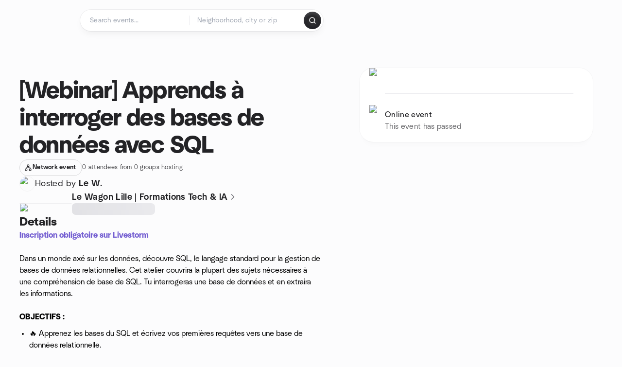

--- FILE ---
content_type: text/html; charset=utf-8
request_url: https://www.meetup.com/le-wagon-lille-coding-station/events/292279125/
body_size: 14653
content:
<!DOCTYPE html><html lang="en-US"><head><meta charSet="utf-8"/><style data-fullcalendar="true"></style><meta name="viewport" content="width=device-width, initial-scale=1"/><meta http-equiv="Content-Type" content="text/html; charset=UTF-8"/><meta name="service" content="web-next"/><meta name="X-Location" content="east"/><meta name="X-Build-Version" content="2ce99ee2ed19e87a4246ef9e915d7b31e84fa108"/><link rel="preload" as="script" href="https://apps.rokt.com/wsdk/integrations/launcher.js"/><link rel="icon" href="https://secure.meetupstatic.com/next/images/favicon.ico" type="image/x-icon" sizes="any"/><link rel="shortcut icon" href="https://secure.meetupstatic.com/next/images/favicon.ico"/><link rel="apple-touch-icon" sizes="120x120" href="https://secure.meetupstatic.com/next/images/general/m_redesign_120x120.png"/><link rel="apple-touch-icon" sizes="152x152" href="https://secure.meetupstatic.com/next/images/general/m_redesign_152x152.png"/><link rel="apple-touch-icon" sizes="167x167" href="https://secure.meetupstatic.com/next/images/general/m_redesign_167x167.png"/><link rel="shortcut icon" sizes="128x128" href="https://secure.meetupstatic.com/next/images/general/m_redesign_128x128.png"/><link rel="shortcut icon" sizes="196x196" href="https://secure.meetupstatic.com/next/images/general/m_redesign_196x196.png"/><link rel="preload" href="/_next/static/media/Graphik-Regular.7c14ed95.woff2" as="font" type="font/woff2" crossorigin="true"/><link rel="preload" href="/_next/static/media/Graphik-Bold.9ca67fd8.woff2" as="font" type="font/woff2" crossorigin="true"/><link rel="preload" href="/_next/static/media/Graphik-Semibold.0c4bd776.woff2" as="font" type="font/woff2" crossorigin="true"/><link rel="preload" href="/_next/static/media/Graphik-Medium.4251d5ac.woff2" as="font" type="font/woff2" crossorigin="true"/><link rel="preload" href="/_next/static/media/NeuSans-Regular.1ca3b39b.woff2" as="font" type="font/woff2" crossorigin="anonymous"/><link rel="preload" href="/_next/static/media/NeuSans-Medium.7b11edcf.woff2" as="font" type="font/woff2" crossorigin="anonymous"/><link rel="preload" href="/_next/static/media/NeuSans-Bold.5c45f750.woff2" as="font" type="font/woff2" crossorigin="anonymous"/><link rel="preload" href="/_next/static/media/NeuSans-Book.27256a60.woff2" as="font" type="font/woff2" crossorigin="anonymous"/><link rel="preload" href="/_next/static/media/Grandstander/Grandstander-SemiBold.ttf" as="font" type="font/truetype" crossorigin="anonymous"/><script type="text/javascript" src="//script.crazyegg.com/pages/scripts/0118/4627.js" async=""></script><link rel="preload" href="https://www.facebook.com/tr?id=792405807634160&amp;ev=PageView&amp;noscript=1" as="image" fetchpriority="high"/><script type="application/ld+json">{"@type":"Organization","@context":"https://schema.org","url":"https://www.meetup.com/fr-FR/le-wagon-lille-coding-station/events/292279125/","name":"Meetup","logo":"https://secure.meetupstatic.com/next/images/general/m_redesign_630x630.png","sameAs":["https://www.facebook.com/meetup/","https://twitter.com/Meetup/","https://www.youtube.com/meetup","https://www.instagram.com/meetup/"]}</script><title>[Webinar] Apprends à interroger des bases de données avec SQL, Wed, May 3, 2023, 7:00 PM   | Meetup</title><meta name="description" content="**[Inscription obligatoire sur Livestorm](https://app.livestorm.co/p/304d4f66-2ebb-497f-9e00-c5bd54e84d02/live?s=8eb17390-9ae3-4301-93f0-014ee2ef1ff8)**

Dans un monde axé "/><meta property="fb:app_id" content="2403839689"/><meta property="og:site_name" content="Meetup"/><meta property="og:type" content="article"/><meta property="og:title" content="[Webinar] Apprends à interroger des bases de données avec SQL, Wed, May 3, 2023, 7:00 PM   | Meetup"/><meta property="og:description" content="**[Inscription obligatoire sur Livestorm](https://app.livestorm.co/p/304d4f66-2ebb-497f-9e00-c5bd54e84d02/live?s=8eb17390-9ae3-4301-93f0-014ee2ef1ff8)**

Dans un monde axé "/><meta property="og:url" content="https://www.meetup.com/fr-FR/le-wagon-lille-coding-station/events/292279125/"/><meta property="og:image" content="https://secure.meetupstatic.com/photos/event/4/4/7/a/600_511337530.jpeg"/><meta property="al:android:app_name" content="Meetup"/><meta property="al:android:package" content="com.meetup"/><meta property="al:ios:app_store_id" content="375990038"/><meta property="al:ios:app_name" content="Meetup"/><meta property="al:web:should_fallback" content="true"/><meta property="al:android:url" content="meetup://"/><meta property="al:ios:url" content="meetup://"/><meta property="al:web:url" content="https://www.meetup.com/"/><meta property="twitter:card" content="summary_large_image"/><meta property="twitter:site" content="@meetup"/><meta property="twitter:image" content="https://secure.meetupstatic.com/photos/event/4/4/7/a/600_511337530.jpeg"/><meta property="twitter:description" content="**[Inscription obligatoire sur Livestorm](https://app.livestorm.co/p/304d4f66-2ebb-497f-9e00-c5bd54e84d02/live?s=8eb17390-9ae3-4301-93f0-014ee2ef1ff8)**

Dans un monde axé "/><meta property="twitter:app:id:iphone" content="375990038"/><meta property="twitter:app:name:iphone" content="Meetup"/><meta property="twitter:app:id:ipad" content="375990038"/><meta property="twitter:app:name:ipad" content="Meetup"/><meta property="twitter:app:id:googleplay" content="com.meetup"/><meta property="twitter:app:name:googleplay" content="Meetup"/><meta name="robots" content="noindex, follow, max-image-preview:large"/><link rel="canonical" href="https://www.meetup.com/fr-FR/le-wagon-lille-coding-station/events/292279125/"/><link rel="preconnect" href="https://secure.meetupstatic.com"/><link rel="dns-prefetch" href="https://secure.meetupstatic.com"/><link rel="preconnect" href="https://secure-content.meetupstatic.com"/><link rel="dns-prefetch" href="https://secure-content.meetupstatic.com"/><link rel="preconnect" href="https://www.googletagmanager.com"/><link rel="dns-prefetch" href="https://www.googletagmanager.com"/><meta name="apple-itunes-app" content="app-id=375990038, app-clip-bundle-id=com.meetup.iphone.MeetupAppClip, app-clip-display=card"/><script type="application/ld+json">{"@context":"https://schema.org","@type":"Event","name":"[Webinar] Apprends à interroger des bases de données avec SQL","url":"https://www.meetup.com/le-wagon-lille-coding-station/events/292279125/","description":"**[Inscription obligatoire sur Livestorm](https://app.livestorm.co/p/304d4f66-2ebb-497f-9e00-c5bd54e84d02/live?s=8eb17390-9ae3-4301-93f0-014ee2ef1ff8)**\n\nD","startDate":"2023-05-03T19:00:00+02:00","endDate":"2023-05-03T21:00:00+02:00","eventStatus":"https://schema.org/EventScheduled","image":["https://secure-content.meetupstatic.com/images/classic-events/511337530/676x676.jpg","https://secure-content.meetupstatic.com/images/classic-events/511337530/676x507.jpg","https://secure-content.meetupstatic.com/images/classic-events/511337530/676x380.jpg"],"eventAttendanceMode":"https://schema.org/OnlineEventAttendanceMode","location":{"@type":"VirtualLocation","url":"https://www.meetup.com/le-wagon-lille-coding-station/events/292279125/"},"organizer":{"@type":"Organization","name":"Le Wagon Lille | Formations Tech & IA","url":"https://www.meetup.com/le-wagon-lille-coding-station/"}}</script><script type="application/ld+json">{"@context":"https://schema.org","@type":"RsvpAction"}</script><link rel="preload" as="image" imageSrcSet="https://secure.meetupstatic.com/photos/event/4/e/8/1/event_496640097.jpeg?w=16 16w, https://secure.meetupstatic.com/photos/event/4/e/8/1/event_496640097.jpeg?w=32 32w, https://secure.meetupstatic.com/photos/event/4/e/8/1/event_496640097.jpeg?w=48 48w, https://secure.meetupstatic.com/photos/event/4/e/8/1/event_496640097.jpeg?w=64 64w, https://secure.meetupstatic.com/photos/event/4/e/8/1/event_496640097.jpeg?w=96 96w, https://secure.meetupstatic.com/photos/event/4/e/8/1/event_496640097.jpeg?w=128 128w, https://secure.meetupstatic.com/photos/event/4/e/8/1/event_496640097.jpeg?w=256 256w, https://secure.meetupstatic.com/photos/event/4/e/8/1/event_496640097.jpeg?w=384 384w, https://secure.meetupstatic.com/photos/event/4/e/8/1/event_496640097.jpeg?w=640 640w, https://secure.meetupstatic.com/photos/event/4/e/8/1/event_496640097.jpeg?w=750 750w, https://secure.meetupstatic.com/photos/event/4/e/8/1/event_496640097.jpeg?w=828 828w, https://secure.meetupstatic.com/photos/event/4/e/8/1/event_496640097.jpeg?w=1080 1080w, https://secure.meetupstatic.com/photos/event/4/e/8/1/event_496640097.jpeg?w=1200 1200w, https://secure.meetupstatic.com/photos/event/4/e/8/1/event_496640097.jpeg?w=1920 1920w, https://secure.meetupstatic.com/photos/event/4/e/8/1/event_496640097.jpeg?w=2048 2048w, https://secure.meetupstatic.com/photos/event/4/e/8/1/event_496640097.jpeg?w=3840 3840w" imageSizes="120px" fetchpriority="high"/><meta name="next-head-count" content="66"/><meta name="next_csrf" content="a5fe291c-6441-4a99-a4a3-4451ca680afd"/><link rel="preconnect" href="https://fonts.googleapis.com"/><link rel="preconnect" href="https://fonts.gstatic.com" crossorigin="anonymous"/><link rel="stylesheet" data-href="https://fonts.googleapis.com/css2?family=Gloria+Hallelujah&amp;display=swap"/><script src="https://accounts.google.com/gsi/client" async="" defer=""></script><link data-next-font="" rel="preconnect" href="/" crossorigin="anonymous"/><link rel="preload" href="/_next/static/css/3c5cfe467648b41a.css" as="style"/><link rel="stylesheet" href="/_next/static/css/3c5cfe467648b41a.css" data-n-g=""/><link rel="preload" href="/_next/static/css/428f16c55b790c1b.css" as="style"/><link rel="stylesheet" href="/_next/static/css/428f16c55b790c1b.css" data-n-p=""/><noscript data-n-css=""></noscript><script defer="" nomodule="" src="/_next/static/chunks/polyfills-c67a75d1b6f99dc8.js"></script><script src="/_next/static/chunks/webpack-28114c79a4fec549.js" defer=""></script><script src="/_next/static/chunks/framework-431a1bc2254e8974.js" defer=""></script><script src="/_next/static/chunks/main-af3146485c9784d4.js" defer=""></script><script src="/_next/static/chunks/pages/_app-2a186dc472b24615.js" defer=""></script><script src="/_next/static/chunks/75326-6ff682543f5fe5ef.js" defer=""></script><script src="/_next/static/chunks/87720-62ffe5347ec9669b.js" defer=""></script><script src="/_next/static/chunks/55423-85970085daef8938.js" defer=""></script><script src="/_next/static/chunks/9640-48e4729556451d97.js" defer=""></script><script src="/_next/static/chunks/85876-bc0bf3d2848b0cc3.js" defer=""></script><script src="/_next/static/chunks/51044-fd169ff78f164878.js" defer=""></script><script src="/_next/static/chunks/43949-9c10d5e70b42d7b1.js" defer=""></script><script src="/_next/static/chunks/18923-87b3aa036a02ed9b.js" defer=""></script><script src="/_next/static/chunks/63286-3d782f802541055f.js" defer=""></script><script src="/_next/static/chunks/61368-9573d54834ce3ab0.js" defer=""></script><script src="/_next/static/chunks/3201-3199937c8fad424b.js" defer=""></script><script src="/_next/static/chunks/92270-0346364d97efbf56.js" defer=""></script><script src="/_next/static/chunks/38035-ebb029e5ec5dc8b3.js" defer=""></script><script src="/_next/static/chunks/26146-df7798217632531c.js" defer=""></script><script src="/_next/static/chunks/56332-ead8ae9234c04ad2.js" defer=""></script><script src="/_next/static/chunks/44962-f1675afd002b6d7a.js" defer=""></script><script src="/_next/static/chunks/51138-8176fbcde56186b3.js" defer=""></script><script src="/_next/static/chunks/91614-a6b3b15276e04ff0.js" defer=""></script><script src="/_next/static/chunks/44420-919d4cd916acc736.js" defer=""></script><script src="/_next/static/chunks/81875-174fc2ba366c43d8.js" defer=""></script><script src="/_next/static/chunks/17550-10ab759762053f87.js" defer=""></script><script src="/_next/static/chunks/98725-7a2d3e0d991b7ecd.js" defer=""></script><script src="/_next/static/chunks/93022-2d3099cf190d162e.js" defer=""></script><script src="/_next/static/chunks/59561-16bbb53dbc81d7b2.js" defer=""></script><script src="/_next/static/chunks/88741-72c3608381393fcb.js" defer=""></script><script src="/_next/static/chunks/11808-cb6039a64cb26420.js" defer=""></script><script src="/_next/static/chunks/75054-b0db59b364793b6c.js" defer=""></script><script src="/_next/static/chunks/76894-4d242dc094e01662.js" defer=""></script><script src="/_next/static/chunks/40366-0ee100e6bf5cc576.js" defer=""></script><script src="/_next/static/chunks/pages/%5Bslug%5D/events/%5BeventId%5D-b6552d5132d4f05a.js" defer=""></script><script src="/_next/static/2ce99ee2ed19e87a4246ef9e915d7b31e84fa108/_buildManifest.js" defer=""></script><script src="/_next/static/2ce99ee2ed19e87a4246ef9e915d7b31e84fa108/_ssgManifest.js" defer=""></script><link rel="stylesheet" href="https://fonts.googleapis.com/css2?family=Gloria+Hallelujah&display=swap"/></head><body class="font-body antialiased"><script>0</script><div id="__next"><noscript><img alt="" fetchpriority="high" width="1" height="1" decoding="async" data-nimg="1" style="color:transparent;display:none" src="https://www.facebook.com/tr?id=792405807634160&amp;ev=PageView&amp;noscript=1"/></noscript><noscript id="google-tag-manager"><iframe title="gtm" src="https://www.googletagmanager.com/ns.html?id=GTM-T2LNGD" height="0" width="0" style="display:none;visibility:hidden"></iframe></noscript> <!-- --> <div role="status" aria-live="polite" class="sr-only"></div><section aria-label="Notifications alt+T" tabindex="-1" aria-live="polite" aria-relevant="additions text" aria-atomic="false"></section><div class=""><a class="text-viridian focus:p-2 bg-white c1r8us06" href="#main">Skip to content</a><div id="a11y-announcement"></div><div class="flex min-h-screen flex-col" id="page" data-event-category="eventHome"><header id="app-header" class="top-0 z-50 mb-ds2-40 xs:mb-0" style="background-color:var(--background-color)" data-event-label="Header"><div class="peer relative z-50 flex items-center justify-between rounded-b-ds2-24 rounded-t-none px-ds2-40 pb-ds2-16 pt-ds2-20 has-[input:focus]:bg-ds2-surface-fill-primary-enabled"><div class="group flex w-full items-center gap-ds2-32 self-stretch"><div class="flex flex-1 items-center gap-ds2-48"><div class="relative shrink-0"><div class="peer transition-opacity duration-300 hover:opacity-0"><a class="hover:no-underline" href="https://www.meetup.com/"><div style="color:#FF4A79;width:125px;height:34px"></div></a></div><div class="pointer-events-none absolute inset-0 z-0 flex items-center justify-center opacity-0 transition-opacity duration-300 peer-hover:opacity-100"><button class="inline-flex items-center justify-center rounded-ds2-max max-w-full relative select-none data-[disabled=false]:active:scale-98 transition-all duration-150 before:absolute before:rounded-ds2-max before:z-0 before:opacity-0 data-[disabled=false]:hover:before:opacity-100 before:transition-opacity before:duration-150 data-[disabled=true]:cursor-not-allowed data-[disabled=true]:pointer-events-none hover:no-underline text-ds2-text_button-content-fill-secondary-enabled hover:text-ds2-text_button-content-fill-secondary-hover before:bg-ds2-text_button-base-fill-shared-hover data-[disabled=true]:text-ds2-text_button-content-fill-secondary-disabled gap-ds2-6 ds2-m16 before:-inset-x-ds2-12 before:-inset-y-ds2-6 pointer-events-none" type="button" data-disabled="false"><span class="relative z-10 flex min-w-0 max-w-full items-center justify-center" style="gap:inherit"><span class="relative z-10 flex min-w-0 max-w-full items-center justify-center truncate" style="gap:inherit"><svg xmlns="http://www.w3.org/2000/svg" width="16" height="16" viewBox="0 0 24 24" fill="none" stroke="currentColor" stroke-width="2.146625258399798" stroke-linecap="round" stroke-linejoin="round" class="lucide lucide-house flex-shrink-0" aria-hidden="true"><path d="M15 21v-8a1 1 0 0 0-1-1h-4a1 1 0 0 0-1 1v8"></path><path d="M3 10a2 2 0 0 1 .709-1.528l7-5.999a2 2 0 0 1 2.582 0l7 5.999A2 2 0 0 1 21 10v9a2 2 0 0 1-2 2H5a2 2 0 0 1-2-2z"></path></svg><span class="min-w-0 max-w-full truncate px-ds2-2">Homepage</span></span></span></button></div></div><form id="search-form" class="flex-1 outline-none w-full max-w-[500px] transition-all duration-150 has-[input:focus]:max-w-[600px]"><div class="flex gap-ds2-2 rounded-full bg-ds2-main_search_input-base-fill-primary-enabled p-ds2-4 shadow-ds2-shadow-main-search-input-base-primary-enabled has-[:focus]:bg-ds2-main_search_input-base-fill-primary-active has-[:focus]:shadow-none"><div class="group/locationInputContainer relative flex flex-1 rounded-full py-ds2-8 pl-ds2-16 hover:bg-ds2-main_search_input-base-fill-secondary-hover has-[:focus]:bg-ds2-main_search_input-base-fill-secondary-active has-[:focus]:shadow-ds2-shadow-main-search-input-base-secondary-active" data-event-category="Top Nav - Search"><input id="keyword-bar-in-search" name="keywords" placeholder="Search events..." aria-label="Search events..." autoComplete="on" class="placeholder:text-ds2-input-text-field-fill-enabled ds2-r14 w-0 flex-1 appearance-none truncate border-r border-ds2-surface-stroke-secondary-enabled bg-transparent outline-none placeholder:ds2-r14 hover:border-transparent focus:border-transparent" data-element-name="keyword-bar-in-search" data-event-label="Keyword search" value=""/><input id="hidden-location-search-submit" data-testid="hidden-location-search-submit" type="submit" class="sr-only absolute -left-[384px] sm:hidden" value="Submit"/><button class="items-center justify-center rounded-full transition-all select-none after:absolute after:-inset-ds2-6 after:rounded-full after:transition-all disabled:after:bg-transparent disabled:active:scale-100 active:scale-92 hover:after:bg-ds2-icon_button-base-fill-tertiary-hover absolute top-1/2 -translate-y-1/2 right-[10px] opacity-0 group-has-[input:focus]/locationInputContainer:opacity-100 hidden" type="button" data-disabled="false"><svg xmlns="http://www.w3.org/2000/svg" width="16" height="16" viewBox="0 0 24 24" fill="none" stroke="currentColor" stroke-width="1.6099689437998486" stroke-linecap="round" stroke-linejoin="round" class="lucide lucide-x text-ds2-icon_button-icon-fill-tertiary-enabled hover:text-ds2-icon_button-icon-fill-tertiary-hover" aria-hidden="true"><path d="M18 6 6 18"></path><path d="m6 6 12 12"></path></svg></button></div><div class="relative flex flex-1 rounded-full py-ds2-8 pl-ds2-16 hover:bg-ds2-main_search_input-base-fill-secondary-hover has-[:focus]:bg-ds2-main_search_input-base-fill-secondary-active has-[:focus]:shadow-ds2-shadow-main-search-input-base-secondary-active"><div class="group/eventsInputContainer relative flex w-full" data-testid="SearchTypeahead" role="combobox" aria-haspopup="listbox" aria-owns="location-typeahead-header-search-menu" aria-expanded="false"><input tabindex="0" placeholder="Neighborhood, city or zip" aria-label="Search for location by city or zip code" data-element-name="header-search" data-event-label="Location search" aria-expanded="false" aria-autocomplete="list" aria-controls="location-typeahead-header-search-menu" data-event-category="header" role="combobox" class="placeholder:text-ds2-input-text-field-fill-enabled ds2-r14 w-0 flex-1 appearance-none bg-transparent outline-none placeholder:ds2-r14 truncate" id="location-typeahead-header-search" aria-labelledby="location-typeahead-header-search-label" autoComplete="off" value=""/></div></div><div class="flex items-center self-stretch pl-[14px]"><button class="inline-flex items-center justify-center rounded-ds2-max max-w-full min-w-0 select-none data-[disabled=false]:active:scale-98 data-[disabled=true]:cursor-not-allowed data-[disabled=true]:pointer-events-none hover:no-underline relative text-ds2-button-content-fill-primary-enabled data-[disabled=false]:bg-ds2-button-base-fill-primary-enabled shadow-ds2-shadow-button-base-primary-enabled hover:shadow-ds2-shadow-button-base-primary-hover active:shadow-ds2-shadow-button-base-primary-pressed data-[disabled=true]:text-ds2-button-content-fill-primary-disabled data-[disabled=true]:bg-ds2-button-base-fill-primary-disabled data-[disabled=true]:shadow-ds2-shadow-button-base-primary-disabled transition-all duration-150 before:absolute before:inset-0 before:z-0 before:bg-ds2-button-base-fill-primary-hover before:shadow-ds2-shadow-button-base-primary-hover before:rounded-ds2-max before:opacity-0 before:transition-opacity before:duration-150 data-[disabled=false]:hover:before:opacity-100 after:absolute after:inset-0 after:z-0 after:bg-ds2-button-base-fill-primary-pressed after:shadow-ds2-shadow-button-base-primary-pressed after:rounded-ds2-max after:opacity-0 after:transition-opacity after:duration-150 data-[disabled=false]:active:after:opacity-100 gap-ds2-8 ds2-m14 p-ds2-10" id="location-search-submit" data-testid="location-search-submit" aria-label="Search events..." data-element-name="header-searchBarButton" data-event-label="Search submit" type="submit" data-disabled="false"><span class="relative z-10 flex min-w-0 max-w-full items-center justify-center overflow-hidden" style="gap:inherit"><span class="flex min-w-0 max-w-full items-center justify-center overflow-hidden" style="gap:inherit"><svg xmlns="http://www.w3.org/2000/svg" width="16" height="16" viewBox="0 0 24 24" fill="none" stroke="currentColor" stroke-width="2.146625258399798" stroke-linecap="round" stroke-linejoin="round" class="lucide lucide-search shrink-0" aria-hidden="true"><path d="m21 21-4.34-4.34"></path><circle cx="11" cy="11" r="8"></circle></svg></span></span></button></div></div></form></div></div></div><div class="pointer-events-none fixed inset-0 z-40 bg-ds2-overlay-fill-quaternary-enabled opacity-0 transition-opacity duration-200 peer-has-[input:focus]:pointer-events-auto peer-has-[input:focus]:opacity-100"></div></header><div class="flex flex-grow flex-col"><main id="main" class="lg:pb-ds2-52"><div class="px-ds2-20 pt-ds2-0 lg:pb-ds2-52 lg:pt-ds2-40"><div class="flex flex-col gap-ds2-16 pb-ds2-44 ds2-container-lg lg:gap-ds2-24 lg:pb-ds2-60"><div class="flex w-full flex-col gap-ds2-32 lg:flex-row-reverse lg:justify-between"><aside class="flex w-full flex-1 flex-col gap-ds2-28 pt-ds2-16 lg:w-auto lg:min-w-0 lg:max-w-[520px] lg:gap-ds2-40 lg:p-ds2-20"><div class="hidden lg:block"><div class="relative"><div aria-hidden="true" role="presentation" class="Shimmer_shimmer__hHuAx aspect-video w-full rounded-ds2-24"></div></div></div><div class="lg:hidden"><div class="flex flex-col gap-ds2-16 lg:gap-ds2-24"><div class="flex flex-col gap-ds2-12 lg:gap-ds2-20"><h1 class="ds2-b32 text-ds2-text-fill-primary-enabled lg:ds2-b48">[Webinar] Apprends à interroger des bases de données avec SQL</h1></div><div class="flex flex-row items-center gap-ds2-8"><div class="inline-flex items-center justify-center whitespace-nowrap rounded-ds2-max text-ds2-badge-text-fill-neutral-enabled border border-ds2-badge-base-stroke-neutral-enabled px-ds2-10 py-ds2-6 gap-ds2-4 ds2-m13"><svg xmlns="http://www.w3.org/2000/svg" width="14" height="14" viewBox="0 0 24 24" fill="none" stroke="currentColor" stroke-width="2.007984063681781" stroke-linecap="round" stroke-linejoin="round" class="lucide lucide-network flex-shrink-0 text-ds2-badge-icon-fill-neutral-enabled" aria-hidden="true"><rect x="16" y="16" width="6" height="6" rx="1"></rect><rect x="2" y="16" width="6" height="6" rx="1"></rect><rect x="9" y="2" width="6" height="6" rx="1"></rect><path d="M5 16v-3a1 1 0 0 1 1-1h12a1 1 0 0 1 1 1v3"></path><path d="M12 12V8"></path></svg><span class="truncate px-ds2-2">Network event</span></div><p class="ds2-r13 text-ds2-text-fill-secondary-enabled">0 attendees from 0 groups hosting</p></div><div class="flex flex-row gap-ds2-12"><div class="flex flex-1"><a class="hover:no-underline" data-event-label="hosted-by" aria-label="Hosted by Le W." href="https://www.meetup.com/le-wagon-lille-coding-station/events/292279125/attendees/"><div class="flex items-center gap-ds2-16"><div class="relative"><div class="relative flex items-center justify-center rounded-ds2-max size-[32px]"><div class="flex size-full select-none items-center justify-center overflow-hidden rounded-ds2-max border border-ds2-avatar-base-stroke-enabled"><img alt="Photo of the user Le Wagon" draggable="false" aria-label="Photo of the user Le Wagon" loading="lazy" width="32" height="32" decoding="async" data-nimg="1" class="size-full object-cover" style="color:transparent" srcSet="https://secure.meetupstatic.com/photos/member/6/7/e/4/thumb_323906596.jpeg?w=32 1x, https://secure.meetupstatic.com/photos/member/6/7/e/4/thumb_323906596.jpeg?w=64 2x" src="https://secure.meetupstatic.com/photos/member/6/7/e/4/thumb_323906596.jpeg?w=64"/></div></div></div><div class="flex flex-col items-start justify-center gap-ds2-0"><p class="ds2-r16 text-ds2-text-fill-primary-enabled lg:ds2-r18">Hosted by <span class="ds2-m16 lg:ds2-m18">Le W.</span></p></div></div></a></div><div class="lg:hidden"><button class="inline-flex items-center justify-center rounded-ds2-max max-w-full min-w-0 select-none data-[disabled=false]:active:scale-98 data-[disabled=true]:cursor-not-allowed data-[disabled=true]:pointer-events-none hover:no-underline relative text-ds2-button-content-fill-secondary-enabled data-[disabled=false]:bg-ds2-button-base-fill-secondary-enabled shadow-ds2-shadow-button-base-secondary-enabled hover:shadow-ds2-shadow-button-base-secondary-hover active:shadow-ds2-shadow-button-base-secondary-pressed data-[disabled=true]:text-ds2-button-content-fill-secondary-disabled data-[disabled=true]:shadow-ds2-shadow-button-base-secondary-disabled transition-shadow duration-150 before:absolute before:inset-0 before:z-0 before:bg-ds2-button-base-fill-secondary-hover before:shadow-ds2-shadow-button-base-secondary-hover before:rounded-ds2-max before:opacity-0 before:transition-opacity before:duration-150 data-[disabled=false]:hover:before:opacity-100 after:absolute after:inset-0 after:z-0 after:bg-ds2-button-base-fill-secondary-pressed after:shadow-ds2-shadow-button-base-secondary-pressed after:rounded-ds2-max after:opacity-0 after:transition-opacity after:duration-150 data-[disabled=false]:active:after:opacity-100 gap-ds2-8 ds2-m14 p-ds2-10" type="button" data-disabled="false"><span class="relative z-10 flex min-w-0 max-w-full items-center justify-center overflow-hidden" style="gap:inherit"><span class="flex min-w-0 max-w-full items-center justify-center overflow-hidden" style="gap:inherit"><svg xmlns="http://www.w3.org/2000/svg" width="16" height="16" viewBox="0 0 24 24" fill="none" stroke="currentColor" stroke-width="2.146625258399798" stroke-linecap="round" stroke-linejoin="round" class="lucide lucide-share shrink-0" aria-hidden="true"><path d="M12 2v13"></path><path d="m16 6-4-4-4 4"></path><path d="M4 12v8a2 2 0 0 0 2 2h12a2 2 0 0 0 2-2v-8"></path></svg></span></span></button></div></div></div></div><div class="lg:hidden"><a class="block no-underline hover:no-underline" href="https://www.meetup.com/le-wagon-lille-coding-station/"><div class="group relative cursor-pointer rounded-ds2-24 bg-ds2-surface-fill-primary-enabled p-ds2-16 shadow-ds2-shadow-xs-border transition-all duration-200 lg:bg-transparent lg:p-0 lg:shadow-none"><div class="flex flex-col gap-ds2-16"><div class="flex flex-row items-center gap-ds2-12 lg:gap-ds2-20"><div class="relative aspect-video w-[108px] flex-shrink-0"><img alt="Photo of Le Wagon Lille | Formations Tech &amp; IA group" fetchpriority="high" decoding="async" data-nimg="fill" class="rounded-ds2-12 border border-ds2-surface-stroke-neutral_opacity_5-enabled object-cover" style="position:absolute;height:100%;width:100%;left:0;top:0;right:0;bottom:0;color:transparent" sizes="120px" srcSet="https://secure.meetupstatic.com/photos/event/4/e/8/1/event_496640097.jpeg?w=16 16w, https://secure.meetupstatic.com/photos/event/4/e/8/1/event_496640097.jpeg?w=32 32w, https://secure.meetupstatic.com/photos/event/4/e/8/1/event_496640097.jpeg?w=48 48w, https://secure.meetupstatic.com/photos/event/4/e/8/1/event_496640097.jpeg?w=64 64w, https://secure.meetupstatic.com/photos/event/4/e/8/1/event_496640097.jpeg?w=96 96w, https://secure.meetupstatic.com/photos/event/4/e/8/1/event_496640097.jpeg?w=128 128w, https://secure.meetupstatic.com/photos/event/4/e/8/1/event_496640097.jpeg?w=256 256w, https://secure.meetupstatic.com/photos/event/4/e/8/1/event_496640097.jpeg?w=384 384w, https://secure.meetupstatic.com/photos/event/4/e/8/1/event_496640097.jpeg?w=640 640w, https://secure.meetupstatic.com/photos/event/4/e/8/1/event_496640097.jpeg?w=750 750w, https://secure.meetupstatic.com/photos/event/4/e/8/1/event_496640097.jpeg?w=828 828w, https://secure.meetupstatic.com/photos/event/4/e/8/1/event_496640097.jpeg?w=1080 1080w, https://secure.meetupstatic.com/photos/event/4/e/8/1/event_496640097.jpeg?w=1200 1200w, https://secure.meetupstatic.com/photos/event/4/e/8/1/event_496640097.jpeg?w=1920 1920w, https://secure.meetupstatic.com/photos/event/4/e/8/1/event_496640097.jpeg?w=2048 2048w, https://secure.meetupstatic.com/photos/event/4/e/8/1/event_496640097.jpeg?w=3840 3840w" src="https://secure.meetupstatic.com/photos/event/4/e/8/1/event_496640097.jpeg?w=3840"/></div><div class="flex min-w-0 flex-1 flex-col justify-between gap-ds2-2 lg:gap-ds2-8"><h3 class="ds2-m16 line-clamp-2 overflow-hidden text-ds2-text-fill-primary-enabled lg:ds2-m18">Le Wagon Lille | Formations Tech &amp; IA<svg xmlns="http://www.w3.org/2000/svg" width="20" height="20" viewBox="0 0 24 24" fill="none" stroke="currentColor" stroke-width="1.8" stroke-linecap="round" stroke-linejoin="round" class="lucide lucide-chevron-right ml-ds2-2 hidden -translate-y-[1px] text-ds2-icon-fill-tertiary-enabled lg:inline-block" aria-hidden="true"><path d="m9 18 6-6-6-6"></path></svg></h3><div><div aria-hidden="true" role="presentation" class="Shimmer_shimmer__hHuAx h-ds2-24 w-1/3 rounded-ds2-8"></div></div></div></div></div></div></a></div><div class="flex flex-col gap-ds2-16 lg:sticky lg:top-ds2-16 lg:gap-ds2-20"><div class="flex flex-col items-start justify-center md:rounded-ds2-28 md:bg-ds2-surface-fill-primary-enabled md:shadow-ds2-shadow-xs-border"><div class="flex w-full items-center gap-ds2-16 md:px-ds2-20"><img alt="calendar icon" loading="lazy" width="32" height="32" decoding="async" data-nimg="1" style="color:transparent" srcSet="https://secure.meetupstatic.com/next/images/complex-icons/branded/calendar.webp?w=32 1x, https://secure.meetupstatic.com/next/images/complex-icons/branded/calendar.webp?w=64 2x" src="https://secure.meetupstatic.com/next/images/complex-icons/branded/calendar.webp?w=64"/><div class="flex w-full py-ds2-8 md:border-b md:border-ds2-surface-stroke-secondary-enabled md:py-ds2-20"><div><p class="ds2-k16 text-ds2-text-fill-primary-enabled"></p></div></div><div class="size-ds2-20 shrink-0"></div></div><div class="flex w-full items-center gap-ds2-16 md:px-ds2-20"><img alt="video icon" loading="lazy" width="32" height="32" decoding="async" data-nimg="1" class="shrink-0" style="color:transparent" srcSet="https://secure.meetupstatic.com/next/images/complex-icons/branded/video.webp?w=32 1x, https://secure.meetupstatic.com/next/images/complex-icons/branded/video.webp?w=64 2x" src="https://secure.meetupstatic.com/next/images/complex-icons/branded/video.webp?w=64"/><div class="flex flex-1 flex-col overflow-hidden py-ds2-8 md:py-ds2-20"><p class="ds2-k16 text-ds2-text-fill-primary-enabled">Online event</p><p class="ds2-r16 text-ds2-text-fill-tertiary-enabled" data-testid="has-passed">This event has passed</p></div><div class="size-ds2-20 shrink-0"></div></div></div><div class="hidden lg:block"></div></div><div class="lg:hidden"><div class="relative"><div aria-hidden="true" role="presentation" class="Shimmer_shimmer__hHuAx aspect-video w-full rounded-ds2-24"></div></div></div></aside><div class="flex w-full flex-1 flex-col gap-ds2-48 py-0 lg:min-w-[560px] lg:max-w-[620px] lg:gap-ds2-60 lg:pt-ds2-40"><div class="hidden lg:block"><div class="flex flex-col gap-ds2-16 lg:gap-ds2-24"><div class="flex flex-col gap-ds2-12 lg:gap-ds2-20"><h1 class="ds2-b32 text-ds2-text-fill-primary-enabled lg:ds2-b48">[Webinar] Apprends à interroger des bases de données avec SQL</h1></div><div class="flex flex-row items-center gap-ds2-8"><div class="inline-flex items-center justify-center whitespace-nowrap rounded-ds2-max text-ds2-badge-text-fill-neutral-enabled border border-ds2-badge-base-stroke-neutral-enabled px-ds2-10 py-ds2-6 gap-ds2-4 ds2-m13"><svg xmlns="http://www.w3.org/2000/svg" width="14" height="14" viewBox="0 0 24 24" fill="none" stroke="currentColor" stroke-width="2.007984063681781" stroke-linecap="round" stroke-linejoin="round" class="lucide lucide-network flex-shrink-0 text-ds2-badge-icon-fill-neutral-enabled" aria-hidden="true"><rect x="16" y="16" width="6" height="6" rx="1"></rect><rect x="2" y="16" width="6" height="6" rx="1"></rect><rect x="9" y="2" width="6" height="6" rx="1"></rect><path d="M5 16v-3a1 1 0 0 1 1-1h12a1 1 0 0 1 1 1v3"></path><path d="M12 12V8"></path></svg><span class="truncate px-ds2-2">Network event</span></div><p class="ds2-r13 text-ds2-text-fill-secondary-enabled">0 attendees from 0 groups hosting</p></div><div class="flex flex-row gap-ds2-12"><div class="flex flex-1"><a class="hover:no-underline" data-event-label="hosted-by" aria-label="Hosted by Le W." href="https://www.meetup.com/le-wagon-lille-coding-station/events/292279125/attendees/"><div class="flex items-center gap-ds2-16"><div class="relative"><div class="relative flex items-center justify-center rounded-ds2-max size-[32px]"><div class="flex size-full select-none items-center justify-center overflow-hidden rounded-ds2-max border border-ds2-avatar-base-stroke-enabled"><img alt="Photo of the user Le Wagon" draggable="false" aria-label="Photo of the user Le Wagon" loading="lazy" width="32" height="32" decoding="async" data-nimg="1" class="size-full object-cover" style="color:transparent" srcSet="https://secure.meetupstatic.com/photos/member/6/7/e/4/thumb_323906596.jpeg?w=32 1x, https://secure.meetupstatic.com/photos/member/6/7/e/4/thumb_323906596.jpeg?w=64 2x" src="https://secure.meetupstatic.com/photos/member/6/7/e/4/thumb_323906596.jpeg?w=64"/></div></div></div><div class="flex flex-col items-start justify-center gap-ds2-0"><p class="ds2-r16 text-ds2-text-fill-primary-enabled lg:ds2-r18">Hosted by <span class="ds2-m16 lg:ds2-m18">Le W.</span></p></div></div></a></div><div class="lg:hidden"><button class="inline-flex items-center justify-center rounded-ds2-max max-w-full min-w-0 select-none data-[disabled=false]:active:scale-98 data-[disabled=true]:cursor-not-allowed data-[disabled=true]:pointer-events-none hover:no-underline relative text-ds2-button-content-fill-secondary-enabled data-[disabled=false]:bg-ds2-button-base-fill-secondary-enabled shadow-ds2-shadow-button-base-secondary-enabled hover:shadow-ds2-shadow-button-base-secondary-hover active:shadow-ds2-shadow-button-base-secondary-pressed data-[disabled=true]:text-ds2-button-content-fill-secondary-disabled data-[disabled=true]:shadow-ds2-shadow-button-base-secondary-disabled transition-shadow duration-150 before:absolute before:inset-0 before:z-0 before:bg-ds2-button-base-fill-secondary-hover before:shadow-ds2-shadow-button-base-secondary-hover before:rounded-ds2-max before:opacity-0 before:transition-opacity before:duration-150 data-[disabled=false]:hover:before:opacity-100 after:absolute after:inset-0 after:z-0 after:bg-ds2-button-base-fill-secondary-pressed after:shadow-ds2-shadow-button-base-secondary-pressed after:rounded-ds2-max after:opacity-0 after:transition-opacity after:duration-150 data-[disabled=false]:active:after:opacity-100 gap-ds2-8 ds2-m14 p-ds2-10" type="button" data-disabled="false"><span class="relative z-10 flex min-w-0 max-w-full items-center justify-center overflow-hidden" style="gap:inherit"><span class="flex min-w-0 max-w-full items-center justify-center overflow-hidden" style="gap:inherit"><svg xmlns="http://www.w3.org/2000/svg" width="16" height="16" viewBox="0 0 24 24" fill="none" stroke="currentColor" stroke-width="2.146625258399798" stroke-linecap="round" stroke-linejoin="round" class="lucide lucide-share shrink-0" aria-hidden="true"><path d="M12 2v13"></path><path d="m16 6-4-4-4 4"></path><path d="M4 12v8a2 2 0 0 0 2 2h12a2 2 0 0 0 2-2v-8"></path></svg></span></span></button></div></div></div></div><div class="hidden lg:block"><a class="block no-underline hover:no-underline" href="https://www.meetup.com/le-wagon-lille-coding-station/"><div class="group relative cursor-pointer rounded-ds2-24 bg-ds2-surface-fill-primary-enabled p-ds2-16 shadow-ds2-shadow-xs-border transition-all duration-200 lg:bg-transparent lg:p-0 lg:shadow-none"><div class="flex flex-col gap-ds2-16"><div class="flex flex-row items-center gap-ds2-12 lg:gap-ds2-20"><div class="relative aspect-video w-[108px] flex-shrink-0"><img alt="Photo of Le Wagon Lille | Formations Tech &amp; IA group" fetchpriority="high" decoding="async" data-nimg="fill" class="rounded-ds2-12 border border-ds2-surface-stroke-neutral_opacity_5-enabled object-cover" style="position:absolute;height:100%;width:100%;left:0;top:0;right:0;bottom:0;color:transparent" sizes="120px" srcSet="https://secure.meetupstatic.com/photos/event/4/e/8/1/event_496640097.jpeg?w=16 16w, https://secure.meetupstatic.com/photos/event/4/e/8/1/event_496640097.jpeg?w=32 32w, https://secure.meetupstatic.com/photos/event/4/e/8/1/event_496640097.jpeg?w=48 48w, https://secure.meetupstatic.com/photos/event/4/e/8/1/event_496640097.jpeg?w=64 64w, https://secure.meetupstatic.com/photos/event/4/e/8/1/event_496640097.jpeg?w=96 96w, https://secure.meetupstatic.com/photos/event/4/e/8/1/event_496640097.jpeg?w=128 128w, https://secure.meetupstatic.com/photos/event/4/e/8/1/event_496640097.jpeg?w=256 256w, https://secure.meetupstatic.com/photos/event/4/e/8/1/event_496640097.jpeg?w=384 384w, https://secure.meetupstatic.com/photos/event/4/e/8/1/event_496640097.jpeg?w=640 640w, https://secure.meetupstatic.com/photos/event/4/e/8/1/event_496640097.jpeg?w=750 750w, https://secure.meetupstatic.com/photos/event/4/e/8/1/event_496640097.jpeg?w=828 828w, https://secure.meetupstatic.com/photos/event/4/e/8/1/event_496640097.jpeg?w=1080 1080w, https://secure.meetupstatic.com/photos/event/4/e/8/1/event_496640097.jpeg?w=1200 1200w, https://secure.meetupstatic.com/photos/event/4/e/8/1/event_496640097.jpeg?w=1920 1920w, https://secure.meetupstatic.com/photos/event/4/e/8/1/event_496640097.jpeg?w=2048 2048w, https://secure.meetupstatic.com/photos/event/4/e/8/1/event_496640097.jpeg?w=3840 3840w" src="https://secure.meetupstatic.com/photos/event/4/e/8/1/event_496640097.jpeg?w=3840"/></div><div class="flex min-w-0 flex-1 flex-col justify-between gap-ds2-2 lg:gap-ds2-8"><h3 class="ds2-m16 line-clamp-2 overflow-hidden text-ds2-text-fill-primary-enabled lg:ds2-m18">Le Wagon Lille | Formations Tech &amp; IA<svg xmlns="http://www.w3.org/2000/svg" width="20" height="20" viewBox="0 0 24 24" fill="none" stroke="currentColor" stroke-width="1.8" stroke-linecap="round" stroke-linejoin="round" class="lucide lucide-chevron-right ml-ds2-2 hidden -translate-y-[1px] text-ds2-icon-fill-tertiary-enabled lg:inline-block" aria-hidden="true"><path d="m9 18 6-6-6-6"></path></svg></h3><div><div aria-hidden="true" role="presentation" class="Shimmer_shimmer__hHuAx h-ds2-24 w-1/3 rounded-ds2-8"></div></div></div></div></div></div></a></div><section class="flex flex-col gap-ds2-32 !gap-ds2-28"><div class="flex items-baseline justify-between"><div class="flex gap-ds2-12 items-center"><div class="flex flex-col gap-ds2-4"><h2 class="ds2-b24 text-ds2-text-fill-primary-enabled"><span class="relative inline-block">Details<div class="pointer-events-none select-none absolute -bottom-ds2-20 -left-ds2-2 flex w-full text-ds2-visual-fill-orange *:grow" style="width:100%;height:35px"></div></span></h2></div></div></div><div class="flex flex-col items-start gap-ds2-16"><div class="w-full break-words transition-all duration-300 line-clamp-[15]" style="font-family:NeuSans, Inter, system-ui, sans-serif"><p class="mb-ds2-10"><strong><a href="https://app.livestorm.co/p/304d4f66-2ebb-497f-9e00-c5bd54e84d02/live?s=8eb17390-9ae3-4301-93f0-014ee2ef1ff8" target="_blank" class="!text-ds2-text-fill-brand_primary-enabled hover:!text-ds2-text-fill-brand_primary-hover" rel="nofollow ugc">Inscription obligatoire sur Livestorm</a></strong><br>
<br>
Dans un monde axé sur les données, découvre SQL, le langage standard pour la gestion de bases de données relationnelles. Cet atelier couvrira la plupart des sujets nécessaires à une compréhension de base de SQL. Tu interrogeras une base de données et en extraira les informations.<br>
<br>
<strong>OBJECTIFS :</strong><br>
</p>
<ul class="pl-5 list-disc mb-4">
<li>🔥 Apprenez les bases du SQL et écrivez vos premières requêtes vers une base de données relationnelle.</li>
<li>🧩 Découvrez une base de données existante grâce à un outil interactif.</li>
<li>🙌 Découvrez comment via un diagramme entité-relation la façon dont les databases sont liées entre elles.</li>
</ul>
<p class="mb-ds2-10"><strong>FORMAT</strong><br>
Ce webinar débutera par un cours d'une heure pendant lequel vous découvrirez les concepts de base. Nous vous donnerons ensuite accès à Learn, la plateforme de e-learning du Wagon où vous retrouverez un résumé des notions clés, des exercices ainsi que leurs corrigés pour continuer à pratiquer après l'atelier.<br>
<br>
<strong>PRÉ-REQUIS</strong><br>
Les exercices sont en anglais, une bonne maitrise de la langue est donc requise. Hormis cela cet atelier est ouvert à <a href="http://tous.tes," target="_blank" class="!text-ds2-text-fill-brand_primary-enabled hover:!text-ds2-text-fill-brand_primary-hover" rel="nofollow ugc">tous.tes,</a> aucun autre pré-requis n'est attendu !</p></div></div></section><div class="w-full"><div aria-hidden="true" role="presentation" class="Shimmer_shimmer__hHuAx h-[194px] w-full rounded-ds2-24"></div></div><div class="flex flex-col gap-ds2-48 lg:gap-ds2-60 lg:pt-ds2-16"><section class="flex flex-col gap-ds2-32 !gap-ds2-24"><div class="flex items-baseline justify-between"><div class="flex gap-ds2-12 items-center"><div class="flex flex-col gap-ds2-4"><h2 class="ds2-b24 text-ds2-text-fill-primary-enabled">Related topics</h2></div></div></div><div class="flex flex-wrap gap-ds2-8"><div class="inline-flex items-center justify-center whitespace-nowrap rounded-ds2-max text-ds2-badge-text-fill-neutral-enabled border border-ds2-badge-base-stroke-neutral-enabled px-ds2-10 py-ds2-6 gap-ds2-4 ds2-m13 max-w-tag cursor-pointer truncate"><span class="truncate px-ds2-2">Big Data</span></div><div class="inline-flex items-center justify-center whitespace-nowrap rounded-ds2-max text-ds2-badge-text-fill-neutral-enabled border border-ds2-badge-base-stroke-neutral-enabled px-ds2-10 py-ds2-6 gap-ds2-4 ds2-m13 max-w-tag cursor-pointer truncate"><span class="truncate px-ds2-2">Data Analytics</span></div><div class="inline-flex items-center justify-center whitespace-nowrap rounded-ds2-max text-ds2-badge-text-fill-neutral-enabled border border-ds2-badge-base-stroke-neutral-enabled px-ds2-10 py-ds2-6 gap-ds2-4 ds2-m13 max-w-tag cursor-pointer truncate"><span class="truncate px-ds2-2">SQL</span></div><div class="inline-flex items-center justify-center whitespace-nowrap rounded-ds2-max text-ds2-badge-text-fill-neutral-enabled border border-ds2-badge-base-stroke-neutral-enabled px-ds2-10 py-ds2-6 gap-ds2-4 ds2-m13 max-w-tag cursor-pointer truncate"><span class="truncate px-ds2-2">Computer Programming</span></div></div></section><button class="inline-flex items-center justify-center rounded-ds2-max max-w-full relative select-none data-[disabled=false]:active:scale-98 transition-all duration-150 before:absolute before:rounded-ds2-max before:z-0 before:opacity-0 data-[disabled=false]:hover:before:opacity-100 before:transition-opacity before:duration-150 data-[disabled=true]:cursor-not-allowed data-[disabled=true]:pointer-events-none hover:no-underline text-ds2-text_button-content-fill-secondary-enabled hover:text-ds2-text_button-content-fill-secondary-hover before:bg-ds2-text_button-base-fill-shared-hover data-[disabled=true]:text-ds2-text_button-content-fill-secondary-disabled gap-ds2-6 ds2-m16 before:-inset-x-ds2-12 before:-inset-y-ds2-6 w-fit" type="button" data-disabled="false"><span class="relative z-10 flex min-w-0 max-w-full items-center justify-center" style="gap:inherit"><span class="relative z-10 flex min-w-0 max-w-full items-center justify-center truncate" style="gap:inherit"><svg xmlns="http://www.w3.org/2000/svg" width="16" height="16" viewBox="0 0 24 24" fill="none" stroke="currentColor" stroke-width="2.146625258399798" stroke-linecap="round" stroke-linejoin="round" class="lucide lucide-flag flex-shrink-0" aria-hidden="true"><path d="M4 15s1-1 4-1 5 2 8 2 4-1 4-1V3s-1 1-4 1-5-2-8-2-4 1-4 1z"></path><line x1="4" x2="4" y1="22" y2="15"></line></svg><span class="min-w-0 max-w-full truncate px-ds2-2">Report event</span></span></span></button></div></div></div></div><div class="flex flex-col gap-ds2-24 ds2-container-lg"><div class="w-full"><div class="mb-ds2-20 flex flex-row items-center justify-between gap-ds2-24"><h2 class="ds2-b24 text-ds2-text-fill-primary-enabled">You may also like</h2><button class="inline-flex items-center justify-center rounded-ds2-max max-w-full relative select-none data-[disabled=false]:active:scale-98 transition-all duration-150 before:absolute before:rounded-ds2-max before:z-0 before:opacity-0 data-[disabled=false]:hover:before:opacity-100 before:transition-opacity before:duration-150 data-[disabled=true]:cursor-not-allowed data-[disabled=true]:pointer-events-none hover:no-underline text-ds2-text_button-content-fill-brand_primary-enabled hover:text-ds2-text_button-content-fill-brand_primary-hover before:bg-ds2-text_button-base-fill-shared-hover data-[disabled=true]:text-ds2-text_button-content-fill-brand_primary-disabled gap-ds2-6 ds2-m16 before:-inset-x-ds2-12 before:-inset-y-ds2-6" type="button" data-disabled="false"><span class="relative z-10 flex min-w-0 max-w-full items-center justify-center" style="gap:inherit"><span class="relative z-10 flex min-w-0 max-w-full items-center justify-center truncate" style="gap:inherit"><span class="min-w-0 max-w-full truncate px-ds2-2">See all</span></span></span></button></div><div class="grid grid-cols-1 gap-ds2-24 md:grid-cols-2 lg:grid-cols-3"><div class="w-full"><div class="flex h-[353px] w-full flex-col items-start justify-center gap-ds2-12 rounded-ds2-24"><div aria-hidden="true" role="presentation" class="Shimmer_shimmer__hHuAx h-[151px] w-full"></div><div aria-hidden="true" role="presentation" class="Shimmer_shimmer__hHuAx h-ds2-16 w-1/2"></div><div aria-hidden="true" role="presentation" class="Shimmer_shimmer__hHuAx h-ds2-20 w-3/4"></div><div aria-hidden="true" role="presentation" class="Shimmer_shimmer__hHuAx h-ds2-16 w-2/3"></div></div></div><div class="w-full"><div class="flex h-[353px] w-full flex-col items-start justify-center gap-ds2-12 rounded-ds2-24"><div aria-hidden="true" role="presentation" class="Shimmer_shimmer__hHuAx h-[151px] w-full"></div><div aria-hidden="true" role="presentation" class="Shimmer_shimmer__hHuAx h-ds2-16 w-1/2"></div><div aria-hidden="true" role="presentation" class="Shimmer_shimmer__hHuAx h-ds2-20 w-3/4"></div><div aria-hidden="true" role="presentation" class="Shimmer_shimmer__hHuAx h-ds2-16 w-2/3"></div></div></div><div class="w-full"><div class="flex h-[353px] w-full flex-col items-start justify-center gap-ds2-12 rounded-ds2-24"><div aria-hidden="true" role="presentation" class="Shimmer_shimmer__hHuAx h-[151px] w-full"></div><div aria-hidden="true" role="presentation" class="Shimmer_shimmer__hHuAx h-ds2-16 w-1/2"></div><div aria-hidden="true" role="presentation" class="Shimmer_shimmer__hHuAx h-ds2-20 w-3/4"></div><div aria-hidden="true" role="presentation" class="Shimmer_shimmer__hHuAx h-ds2-16 w-2/3"></div></div></div><div class="w-full"><div class="flex h-[353px] w-full flex-col items-start justify-center gap-ds2-12 rounded-ds2-24"><div aria-hidden="true" role="presentation" class="Shimmer_shimmer__hHuAx h-[151px] w-full"></div><div aria-hidden="true" role="presentation" class="Shimmer_shimmer__hHuAx h-ds2-16 w-1/2"></div><div aria-hidden="true" role="presentation" class="Shimmer_shimmer__hHuAx h-ds2-20 w-3/4"></div><div aria-hidden="true" role="presentation" class="Shimmer_shimmer__hHuAx h-ds2-16 w-2/3"></div></div></div><div class="w-full"><div class="flex h-[353px] w-full flex-col items-start justify-center gap-ds2-12 rounded-ds2-24"><div aria-hidden="true" role="presentation" class="Shimmer_shimmer__hHuAx h-[151px] w-full"></div><div aria-hidden="true" role="presentation" class="Shimmer_shimmer__hHuAx h-ds2-16 w-1/2"></div><div aria-hidden="true" role="presentation" class="Shimmer_shimmer__hHuAx h-ds2-20 w-3/4"></div><div aria-hidden="true" role="presentation" class="Shimmer_shimmer__hHuAx h-ds2-16 w-2/3"></div></div></div><div class="w-full"><div class="flex h-[353px] w-full flex-col items-start justify-center gap-ds2-12 rounded-ds2-24"><div aria-hidden="true" role="presentation" class="Shimmer_shimmer__hHuAx h-[151px] w-full"></div><div aria-hidden="true" role="presentation" class="Shimmer_shimmer__hHuAx h-ds2-16 w-1/2"></div><div aria-hidden="true" role="presentation" class="Shimmer_shimmer__hHuAx h-ds2-20 w-3/4"></div><div aria-hidden="true" role="presentation" class="Shimmer_shimmer__hHuAx h-ds2-16 w-2/3"></div></div></div></div></div></div></div></main></div><footer class="rounded-b-0 z-0 mb-0 rounded-t-ds2-32 px-ds2-28 shadow-ds2-shadow-footer-base-primary-mobile md:mx-ds2-20 md:mb-ds2-20 md:rounded-ds2-48 md:shadow-ds2-shadow-footer-base-primary-desktop" id="main_footer" role="contentinfo" style="background-color:var(--colors-grey-800)" data-event-label="Footer"><div class="mx-auto flex flex-col gap-ds2-48 ds2-container-lg md:gap-ds2-64 lg:gap-ds2-96"><div class="flex flex-row items-center justify-between gap-ds2-10 border-b border-ds2-surface-stroke-inverted_secondary-enabled pb-ds2-32 pt-ds2-40 md:gap-ds2-20 lg:flex-wrap lg:pb-ds2-44 lg:pt-ds2-48"><div class="relative flex flex-row items-center gap-ds2-12"><div class="flex flex-row gap-ds2-2"><div><div style="color:#FFFFFF;width:103px;height:28px"></div></div><span class="ds2-b24 hidden text-ds2-text-fill-inverted_primary-enabled md:block" aria-hidden="true" role="presentation">.</span></div><p class="ds2-b24 hidden text-ds2-text-fill-inverted_primary-enabled lg:block">The <span class="text-ds2-visual-fill-magenta">people</span> platform</p><div class="pointer-events-none select-none absolute right-[-25px] top-[-15px] hidden text-ds2-icon-fill-inverted_tertiary-enabled lg:block" style="width:32px;height:32px"></div></div><div class="flex flex-row gap-ds2-10"><p class="ds2-b24 hidden text-ds2-text-fill-inverted_primary-enabled lg:block">Create your own Meetup group<!-- -->.</p><a href="https://www.meetup.com/start?origin=groups&amp;eventOrigin=page-footer" data-event-label="Create your own group" class="group ds2-b16 flex items-center gap-ds2-8 text-ds2-text-fill-inverted_primary-enabled md:ds2-b20 lg:ds2-b24 hover:no-underline lg:text-ds2-text-fill-inverted_tertiary-enabled lg:hover:text-ds2-text-fill-inverted_tertiary-hover">Start a new group<svg xmlns="http://www.w3.org/2000/svg" width="20" height="20" viewBox="0 0 24 24" fill="none" stroke="currentColor" stroke-width="1.8" stroke-linecap="round" stroke-linejoin="round" class="lucide transition-transform group-hover:-translate-x-ds2-2" aria-hidden="true"><path d="M13.083 3.888c1.671 3.818 3.675 5.408 8.112 8.112-4.452 2.475-6.321 4.191-8.112 8.112"></path><path d="M2.806 12h18"></path></svg></a></div></div><div class="flex flex-col gap-ds2-48 md:gap-ds2-64 lg:flex-row lg:gap-ds2-160"><div class="grid flex-1 grid-cols-2 justify-between gap-ds2-10 md:grid-cols-3 md:flex-row"><nav class="flex flex-1 flex-col gap-ds2-20"><p class="ds2-m14 text-ds2-text-fill-inverted_primary-enabled">Your Account</p><ul class="flex flex-col gap-ds2-20"><li><a data-element-name="footer-signUp" data-event-label="Sign up" rel="nofollow" class="ds2-k14 cursor-pointer text-ds2-text-fill-inverted_tertiary-enabled hover:text-ds2-text-fill-inverted_tertiary-hover hover:no-underline" href="https://www.meetup.com/register/?returnUri=https%3A%2F%2Fwww.meetup.com%2Fle-wagon-lille-coding-station%2Fevents%2F292279125%2F">Sign up</a></li><li><a data-element-name="footer-logIn" data-event-label="Log in" rel="nofollow" class="ds2-k14 cursor-pointer text-ds2-text-fill-inverted_tertiary-enabled hover:text-ds2-text-fill-inverted_tertiary-hover hover:no-underline" href="https://www.meetup.com/login/?returnUri=https%3A%2F%2Fwww.meetup.com%2Fle-wagon-lille-coding-station%2Fevents%2F292279125%2F">Log in</a></li><li><a data-element-name="footer-help" data-event-label="Help" target="_blank" rel="noopener noreferrer" class="ds2-k14 cursor-pointer text-ds2-text-fill-inverted_tertiary-enabled hover:text-ds2-text-fill-inverted_tertiary-hover hover:no-underline" href="https://help.meetup.com/hc">Help</a></li></ul></nav><nav class="flex flex-1 flex-col gap-ds2-20"><p class="ds2-m14 text-ds2-text-fill-inverted_primary-enabled">Discover</p><ul class="flex flex-col gap-ds2-20"><li><a data-element-name="footer-groups" data-event-label="Groups" class="ds2-k14 cursor-pointer text-ds2-text-fill-inverted_tertiary-enabled hover:text-ds2-text-fill-inverted_tertiary-hover hover:no-underline" href="https://www.meetup.com/find/?source=GROUPS">Groups</a></li><li><a data-element-name="footer-events" data-event-label="Events" class="ds2-k14 cursor-pointer text-ds2-text-fill-inverted_tertiary-enabled hover:text-ds2-text-fill-inverted_tertiary-hover hover:no-underline" href="https://www.meetup.com/find/?source=EVENTS">Events</a></li><li><a data-element-name="footer-topics" data-event-label="Topics" class="ds2-k14 cursor-pointer text-ds2-text-fill-inverted_tertiary-enabled hover:text-ds2-text-fill-inverted_tertiary-hover hover:no-underline" href="https://www.meetup.com/topics/">Topics</a></li><li><a data-element-name="footer-cities" data-event-label="Cities" class="ds2-k14 cursor-pointer text-ds2-text-fill-inverted_tertiary-enabled hover:text-ds2-text-fill-inverted_tertiary-hover hover:no-underline" href="https://www.meetup.com/cities/">Cities</a></li><li><a data-element-name="onlineEventsFooterLink" data-event-label="Online Events" class="ds2-k14 cursor-pointer text-ds2-text-fill-inverted_tertiary-enabled hover:text-ds2-text-fill-inverted_tertiary-hover hover:no-underline" href="https://www.meetup.com/find/online-events/">Online Events</a></li><li><a data-element-name="footer-localGuidesLink" data-event-label="Local Guides" target="_blank" rel="noopener noreferrer" class="ds2-k14 cursor-pointer text-ds2-text-fill-inverted_tertiary-enabled hover:text-ds2-text-fill-inverted_tertiary-hover hover:no-underline" href="https://www.meetup.com/blog/category/local-guides/">Local Guides</a></li><li><a data-element-name="footer-makeFriendsLink" data-event-label="Make Friends" class="ds2-k14 cursor-pointer text-ds2-text-fill-inverted_tertiary-enabled hover:text-ds2-text-fill-inverted_tertiary-hover hover:no-underline" href="https://www.meetup.com/lp/friendship-and-socializing/">Make Friends</a></li></ul></nav><nav class="flex flex-1 flex-col gap-ds2-20"><p class="ds2-m14 text-ds2-text-fill-inverted_primary-enabled">Meetup</p><ul class="flex flex-col gap-ds2-20"><li><a data-element-name="footer-about" data-event-label="About" class="ds2-k14 cursor-pointer text-ds2-text-fill-inverted_tertiary-enabled hover:text-ds2-text-fill-inverted_tertiary-hover hover:no-underline" href="https://www.meetup.com/about/">About</a></li><li><a data-element-name="footer-blog" data-event-label="Blog" target="_blank" rel="noopener noreferrer" class="ds2-k14 cursor-pointer text-ds2-text-fill-inverted_tertiary-enabled hover:text-ds2-text-fill-inverted_tertiary-hover hover:no-underline" href="https://www.meetup.com/blog/">Blog</a></li><li><a data-element-name="footer-meetupPro" data-event-label="Meetup Pro" class="ds2-k14 cursor-pointer text-ds2-text-fill-inverted_tertiary-enabled hover:text-ds2-text-fill-inverted_tertiary-hover hover:no-underline" href="https://www.meetup.com/meetup-pro/">Meetup Pro</a></li><li><a data-element-name="footer-careers" data-event-label="Careers" target="_blank" rel="noopener noreferrer" class="ds2-k14 cursor-pointer text-ds2-text-fill-inverted_tertiary-enabled hover:text-ds2-text-fill-inverted_tertiary-hover hover:no-underline" href="https://jobs.bendingspoons.com/">Careers</a></li><li><a data-element-name="footer-apps" data-event-label="Apps" class="ds2-k14 cursor-pointer text-ds2-text-fill-inverted_tertiary-enabled hover:text-ds2-text-fill-inverted_tertiary-hover hover:no-underline" href="https://www.meetup.com/apps/">Apps</a></li><li><a data-element-name="footer-podcast" data-event-label="Podcast" target="_blank" rel="noopener noreferrer" class="ds2-k14 cursor-pointer text-ds2-text-fill-inverted_tertiary-enabled hover:text-ds2-text-fill-inverted_tertiary-hover hover:no-underline" href="https://www.meetup.com/blog/category/keep-connected-podcast/">Podcast</a></li></ul></nav></div><div class="flex flex-col items-center justify-between gap-ds2-48 md:flex-row md:items-end md:justify-normal md:gap-ds2-40 lg:flex-col lg:gap-ds2-16"><div class="flex flex-1 flex-col gap-ds2-16 lg:flex-none lg:rounded-ds2-32 lg:bg-ds2-footer-base-fill-secondary-enabled lg:px-ds2-32 lg:pb-ds2-24 lg:pt-ds2-20"><p class="ds2-m14 text-ds2-text-fill-inverted_primary-enabled">Follow us</p><div class="flex flex-wrap gap-ds2-40 md:flex-nowrap"><button class="relative inline-flex items-center justify-center rounded-full transition-all select-none after:absolute after:-inset-ds2-6 after:rounded-full after:transition-all disabled:after:bg-transparent disabled:active:scale-100 active:scale-92 hover:bg-ds2-icon_button-base-fill-inverted-hover p-ds2-6 after:hidden backdrop-blur-sm" data-event-label="Facebook follow us" data-element-name="footer-facebookSocialLink" type="button" data-disabled="false"><div style="width:20px;height:20px" class="hover:text-ds2-icon_button-icon-fill-inverted-hover text-ds2-icon-fill-inverted_primary-enabled"></div></button><button class="relative inline-flex items-center justify-center rounded-full transition-all select-none after:absolute after:-inset-ds2-6 after:rounded-full after:transition-all disabled:after:bg-transparent disabled:active:scale-100 active:scale-92 hover:bg-ds2-icon_button-base-fill-inverted-hover p-ds2-6 after:hidden backdrop-blur-sm" data-event-label="Twitter follow us" data-element-name="footer-twitterSocialLink" type="button" data-disabled="false"><div style="width:20px;height:20px" class="hover:text-ds2-icon_button-icon-fill-inverted-hover text-ds2-icon-fill-inverted_primary-enabled"></div></button><button class="relative inline-flex items-center justify-center rounded-full transition-all select-none after:absolute after:-inset-ds2-6 after:rounded-full after:transition-all disabled:after:bg-transparent disabled:active:scale-100 active:scale-92 hover:bg-ds2-icon_button-base-fill-inverted-hover p-ds2-6 after:hidden backdrop-blur-sm" data-event-label="Youtube follow us" data-element-name="footer-youtubeSocialLink" type="button" data-disabled="false"><div style="width:20px;height:20px" class="hover:text-ds2-icon_button-icon-fill-inverted-hover text-ds2-icon-fill-inverted_primary-enabled"></div></button><button class="relative inline-flex items-center justify-center rounded-full transition-all select-none after:absolute after:-inset-ds2-6 after:rounded-full after:transition-all disabled:after:bg-transparent disabled:active:scale-100 active:scale-92 hover:bg-ds2-icon_button-base-fill-inverted-hover p-ds2-6 after:hidden backdrop-blur-sm" data-event-label="Instagram follow us" data-element-name="footer-instagramSocialLink" type="button" data-disabled="false"><div style="width:20px;height:20px" class="hover:text-ds2-icon_button-icon-fill-inverted-hover text-ds2-icon-fill-inverted_primary-enabled"></div></button><button class="relative inline-flex items-center justify-center rounded-full transition-all select-none after:absolute after:-inset-ds2-6 after:rounded-full after:transition-all disabled:after:bg-transparent disabled:active:scale-100 active:scale-92 hover:bg-ds2-icon_button-base-fill-inverted-hover p-ds2-6 after:hidden backdrop-blur-sm" data-event-label="TikTok follow us" data-element-name="footer-tiktokSocialLink" type="button" data-disabled="false"><div style="width:20px;height:20px" class="hover:text-ds2-icon_button-icon-fill-inverted-hover text-ds2-icon-fill-inverted_primary-enabled"></div></button></div></div><div class="flex flex-col justify-end gap-ds2-16 lg:w-full lg:rounded-ds2-32 lg:bg-ds2-footer-base-fill-secondary-enabled lg:px-ds2-32 lg:pb-ds2-24 lg:pt-ds2-20"><p class="ds2-m14 hidden text-ds2-text-fill-inverted_primary-enabled lg:block">Get the App</p><div class="flex flex-wrap justify-center gap-ds2-20 md:flex-nowrap lg:gap-ds2-12"><a href="https://play.google.com/store/apps/details?id=com.meetup&amp;hl=en-US" class="flex w-fit flex-shrink-0 items-center justify-center gap-ds2-10 rounded-ds2-max border border-ds2-footer-button-stroke-primary-enabled bg-ds2-footer-button-fill-primary-enabled px-ds2-16 py-ds2-6 transition-all duration-150 hover:bg-ds2-footer-button-fill-primary-hover hover:no-underline active:scale-98 lg:flex-1" aria-label="Download app from Google Play" data-element-name="footer-googlePlayLogo" data-event-label="Google play download" target="_blank" rel="noreferrer"><div style="width:20px;height:20px"></div><div class="flex flex-col"><p class="ds2-m10 text-ds2-footer-button-text_secondary-primary-enabled">Download on</p><p class="ds2-b12 text-white">Google Play</p></div></a><a href="https://apps.apple.com/us/app/meetup/id375990038" class="flex w-fit flex-shrink-0 items-center justify-center gap-ds2-10 rounded-ds2-max border border-ds2-footer-button-stroke-primary-enabled bg-ds2-footer-button-fill-primary-enabled px-ds2-16 py-ds2-6 transition-all duration-150 hover:bg-ds2-footer-button-fill-primary-hover hover:no-underline active:scale-98 lg:flex-1" aria-label="Download app from App Store" data-element-name="footer-appStoreLogo" data-event-label="App store download" target="_blank" rel="noreferrer"><div style="width:20px;height:20px" class="text-ds2-icon-fill-inverted_primary-enabled"></div><div class="flex flex-col"><p class="ds2-m10 text-ds2-footer-button-text_secondary-primary-enabled">Download on</p><p class="ds2-b12 text-white">App Store</p></div></a></div></div></div></div><div class="flex flex-col flex-wrap items-center gap-ds2-12 pb-ds2-40 md:items-start md:gap-ds2-24 lg:flex-row lg:items-center lg:justify-between"><div class="flex flex-col items-center gap-ds2-12 md:flex-row md:gap-ds2-20 lg:gap-ds2-24"><span class="ds2-k13 flex-shrink-0 text-ds2-text-fill-inverted_secondary-enabled">© <!-- -->2026 Bending Spoons US Inc.</span><div class="hidden min-h-[30px] w-px bg-ds2-surface-stroke-inverted_secondary-enabled md:block"></div><div class="flex flex-wrap justify-center gap-ds2-12 md:justify-normal md:gap-ds2-20 lg:gap-ds2-24"><a data-event-label="Terms of Service" target="_blank" rel="noopener noreferrer" class="ds2-k14 cursor-pointer text-ds2-text-fill-inverted_tertiary-enabled hover:text-ds2-text-fill-inverted_tertiary-hover hover:no-underline" href="https://help.meetup.com/hc/articles/360027447252">Terms of Service</a><a data-event-label="Privacy Policy" target="_blank" rel="noopener noreferrer" class="ds2-k14 cursor-pointer text-ds2-text-fill-inverted_tertiary-enabled hover:text-ds2-text-fill-inverted_tertiary-hover hover:no-underline" href="https://help.meetup.com/hc/articles/360044422391">Privacy Policy</a><a data-event-label="Cookie Policy" target="_blank" rel="noopener noreferrer" class="ds2-k14 cursor-pointer text-ds2-text-fill-inverted_tertiary-enabled hover:text-ds2-text-fill-inverted_tertiary-hover hover:no-underline" href="https://help.meetup.com/hc/articles/360046339551">Cookie Policy</a><a data-event-label="License Attribution" target="_blank" rel="noopener noreferrer" class="ds2-k14 cursor-pointer text-ds2-text-fill-inverted_tertiary-enabled hover:text-ds2-text-fill-inverted_tertiary-hover hover:no-underline" href="/license-attribution/index.html">License Attribution</a><a data-event-label="Help" target="_blank" rel="noopener noreferrer" class="ds2-k14 cursor-pointer text-ds2-text-fill-inverted_tertiary-enabled hover:text-ds2-text-fill-inverted_tertiary-hover hover:no-underline" href="https://help.meetup.com/hc">Help</a></div></div><div class="flex items-center gap-ds2-6"><p class="ds2-k13 flex flex-shrink-0 gap-ds2-4 text-ds2-text-fill-inverted_secondary-enabled">Made with <svg xmlns="http://www.w3.org/2000/svg" width="20" height="20" viewBox="0 0 24 24" fill="currentColor" stroke="currentColor" stroke-width="0" stroke-linecap="round" stroke-linejoin="round" class="lucide lucide-heart" aria-hidden="true"><path d="M19 14c1.49-1.46 3-3.21 3-5.5A5.5 5.5 0 0 0 16.5 3c-1.76 0-3 .5-4.5 2-1.5-1.5-2.74-2-4.5-2A5.5 5.5 0 0 0 2 8.5c0 2.3 1.5 4.05 3 5.5l7 7Z"></path></svg> by</p><a href="https://www.bendingspoons.com" target="_blank" rel="noreferrer noopener"><div style="width:120px;height:12px" class="text-white"></div></a></div></div></div></footer></div></div><div id="modal"></div> <!-- --> </div><script id="__NEXT_DATA__" type="application/json">{"props":{"pageProps":{"isMobile":false,"showMobileBanner":true,"memberLocale":"en-US","localeMessages":{"organizerUpgradeModal2.upgradeToTier":"Upgrade to {tier}","sendEmailModal.subject":"Subject","sendEmailModal.message":"Message","sendEmailModal.send":"Send","sendEmailModal.cancel":"Cancel","comparisonLikePaywall.continue":"Continue","a11y.skipToContent":"Skip to content","desktopHeader.homepage":"Homepage","desktopSearch.searchEvents":"Search events...","searchLocationTypeahead.placeholder":"Neighborhood, city or zip","searchLocationTypeahead.searchLocationByCityOrZip":"Search for location by city or zip code","wrappedBanner.mobileModal.title":"Don't miss your \u003chighlight\u003e2025 recap!\u003c/highlight\u003e","wrappedBanner.mobileModal.description":"What does your past 12 months of Meetup reveal about you? It's time to relive your personal highlights!","wrappedBanner.mobileModal.availability":"Available for a limited time in your mobile app.","wrappedBanner.mobileModal.closing":"Don't miss what your year reveals!","wrappedBanner.openInApp":"Open in the app","event.info.only1Host":"{HOST_1}","eventHome.hostedBy":"Hosted by {HOST_NAMES}","eventHome.networkEventAttendeeCount":"{NUM_OF_ATTENDEES, plural, one {# attendee} other {# attendees}} from {NUM_OF_GROUPS, plural, one {# group} other {# groups}} hosting","redesign.components.avatar.ariaLabel":"Photo of the user {memberName}","EventStickyFooter.shareButton.shareThisEvent":"Share this event","shareButton.eventShareTitle_v2":"Share","EventInfoCard.OnlineEventInfo.onlineEvent":"Online event","EventInfoCard.OnlineEventInfo.hasPassed":"This event has passed","EventDetailsContainer.details":"Details","EventHome.relatedTopics":"Related topics","event.descriptionEventAbuseReportLink_v2":"Report event","relatedEvents.findMoreEventsVariantV2":"You may also like","relatedEvents.seeAll":"See all","footer.meetupOnFacebook":"Meetup on Facebook","footer.meetupOnTwitter":"Meetup on Twitter","footer.meetupOnYoutube":"Meetup on YouTube","footer.meetupOnInstagram":"Instagram","footer.meetupOnTiktok":"TikTok","footer.thePeoplePlatform":"The \u003cred\u003epeople\u003c/red\u003e platform","footer.createYourOwnMeetupGroup":"Create your own Meetup group","footer.startNewGroup":"Start a new group","footer.yourAccount":"Your Account","footer.signUp":"Sign up","footer.logIn":"Log in","footer.help":"Help","footer.discover":"Discover","footer.groups":"Groups","footer.events":"Events","footer.topics":"Topics","footer.cities":"Cities","footer.onlineEvents":"Online Events","footer.localGuides":"Local Guides","footer.makeFriendsLp":"Make Friends","footer.meetupText":"Meetup","footer.about":"About","footer.blog":"Blog","footer.meetupPro":"Meetup Pro","footer.careers":"Careers","footer.apps":"Apps","footer.podcast":"Podcast","footer.followUs":"Follow us","footer.getTheApp":"Get the App","mobileDownloadButtons.downloadFromGooglePlay":"Download app from Google Play","mobileDownloadButtons.downloadFromAppStore":"Download app from App Store","mobileDownloadButtons.downloadOnStore":"Download on","footer.meetupYear2":"{YEAR} Bending Spoons US Inc.","footer.termsOfService":"Terms of Service","footer.privacyPolicy":"Privacy Policy","footer.cookiePolicy":"Cookie Policy","footer.licenseAttribution":"License Attribution","footer.madeWithLoveBy":"Made with {love} by"},"country":"US","eventId":"292279125","groupNameLowerCase":"le-wagon-lille-coding-station","event":{"__typename":"Event","id":"292279125","token":"292279125","title":"[Webinar] Apprends à interroger des bases de données avec SQL","description":"**[Inscription obligatoire sur Livestorm](https://app.livestorm.co/p/304d4f66-2ebb-497f-9e00-c5bd54e84d02/live?s=8eb17390-9ae3-4301-93f0-014ee2ef1ff8)**\n\nDans un monde axé sur les données, découvre SQL, le langage standard pour la gestion de bases de données relationnelles. Cet atelier couvrira la plupart des sujets nécessaires à une compréhension de base de SQL. Tu interrogeras une base de données et en extraira les informations.\n\n**OBJECTIFS :**\n\n* 🔥 Apprenez les bases du SQL et écrivez vos premières requêtes vers une base de données relationnelle.\n* 🧩 Découvrez une base de données existante grâce à un outil interactif.\n* 🙌 Découvrez comment via un diagramme entité-relation la façon dont les databases sont liées entre elles.\n\n**FORMAT**\nCe webinar débutera par un cours d'une heure pendant lequel vous découvrirez les concepts de base. Nous vous donnerons ensuite accès à Learn, la plateforme de e-learning du Wagon où vous retrouverez un résumé des notions clés, des exercices ainsi que leurs corrigés pour continuer à pratiquer après l'atelier.\n\n**PRÉ-REQUIS**\nLes exercices sont en anglais, une bonne maitrise de la langue est donc requise. Hormis cela cet atelier est ouvert à tous.tes, aucun autre pré-requis n'est attendu !","aeoDescription":null,"eventUrl":"https://www.meetup.com/le-wagon-lille-coding-station/events/292279125/","status":"PAST","eventType":"ONLINE","featuredEventPhoto":{"__typename":"PhotoInfo","id":"511337530","source":"https://secure.meetupstatic.com/photos/event/4/4/7/a/highres_511337530.jpeg","baseUrl":"https://secure-content.meetupstatic.com/images/classic-events/"},"eventHosts":[{"__typename":"EventHost","memberId":"69178042","id":"69178042","name":"Le Wagon","member":{"__typename":"Member","isSuperOrganizer":true},"memberPhoto":{"__typename":"PhotoInfo","baseUrl":"https://secure-content.meetupstatic.com/images/classic-member/","id":"323906596"}}],"dateTime":"2023-05-03T19:00:00+02:00","endTime":"2023-05-03T21:00:00+02:00","isFeatured":false,"venue":{"__typename":"Venue","id":"26906060","name":"Online event","address":"","city":"","state":"","country":"","lat":-8.521147,"lng":179.1962},"maxTickets":0,"series":null,"rsvps":{"__typename":"RsvpConnection","totalCount":0},"waitingCount":{"__typename":"RsvpConnection","totalCount":0},"goingCount":{"__typename":"RsvpConnection","totalCount":3},"waitlistMode":"AUTO","guestsAllowed":false,"numberOfAllowedGuests":0,"proCompleteRsvp":null,"topics":{"__typename":"TopicsConnection","edges":[{"__typename":"TopicEdge","node":{"__typename":"Topic","id":"1056672","name":"Big Data","urlkey":"big-data"}},{"__typename":"TopicEdge","node":{"__typename":"Topic","id":"1515085","name":"Data Analytics","urlkey":"data-analytics"}},{"__typename":"TopicEdge","node":{"__typename":"Topic","id":"33167","name":"SQL","urlkey":"sql"}},{"__typename":"TopicEdge","node":{"__typename":"Topic","id":"32528","name":"Computer Programming","urlkey":"computer-programming"}}]},"rsvpSettings":{"__typename":"RsvpOpenSettings","rsvpOpenTime":null,"rsvpCloseTime":null},"covidPrecautions":{"__typename":"CovidPrecautions","masks":null,"vaccinations":null,"details":null,"venueType":null},"isNetworkEvent":true,"hosts":[{"__typename":"EventHost","memberId":"69178042","id":"69178042","name":"Le Wagon","member":{"__typename":"Member","isSuperOrganizer":true},"memberPhoto":{"__typename":"PhotoInfo","baseUrl":"https://secure-content.meetupstatic.com/images/classic-member/","id":"323906596"}}],"feeSettings":null,"networkEvent":{"__typename":"NetworkEvent","rsvpCount":0,"groupCount":0},"speakerDetails":null,"socialProofInsights":{"__typename":"SocialProofInsights","isTrendingEvent":false,"totalInterestedUsers":47,"interestedUsersSample":[{"__typename":"Member","id":"246369152","name":"Emmanuel Bernard","memberPhoto":{"__typename":"PhotoInfo","id":"273971102","source":"https://secure.meetupstatic.com/photos/member/2/b/5/e/highres_273971102.jpeg","baseUrl":"https://secure-content.meetupstatic.com/images/classic-member/"}},{"__typename":"Member","id":"390201004","name":"HeyJ","memberPhoto":{"__typename":"PhotoInfo","id":"314949543","source":"https://secure.meetupstatic.com/photos/member/2/5/4/7/highres_314949543.jpeg","baseUrl":"https://secure-content.meetupstatic.com/images/classic-member/"}},{"__typename":"Member","id":"32801872","name":"Thomas Gautier","memberPhoto":{"__typename":"PhotoInfo","id":"286302441","source":"https://secure.meetupstatic.com/photos/member/a/5/c/9/highres_286302441.jpeg","baseUrl":"https://secure-content.meetupstatic.com/images/classic-member/"}},{"__typename":"Member","id":"187657829","name":"Romain Sartorius","memberPhoto":{"__typename":"PhotoInfo","id":"246385617","source":"https://secure.meetupstatic.com/photos/member/6/4/1/1/highres_246385617.jpeg","baseUrl":"https://secure-content.meetupstatic.com/images/classic-member/"}},{"__typename":"Member","id":"33113602","name":"Alexandre Salaün","memberPhoto":{"__typename":"PhotoInfo","id":"267379173","source":"https://secure.meetupstatic.com/photos/member/4/a/e/5/highres_267379173.jpeg","baseUrl":"https://secure-content.meetupstatic.com/images/classic-member/"}},{"__typename":"Member","id":"142327442","name":"Paméla Bonneau","memberPhoto":{"__typename":"PhotoInfo","id":"191236052","source":"https://secure.meetupstatic.com/photos/member/3/e/b/4/highres_191236052.jpeg","baseUrl":"https://secure-content.meetupstatic.com/images/classic-member/"}},{"__typename":"Member","id":"149533432","name":"Thomas Fermine","memberPhoto":{"__typename":"PhotoInfo","id":"255636547","source":"https://secure.meetupstatic.com/photos/member/8/e/c/3/highres_255636547.jpeg","baseUrl":"https://secure-content.meetupstatic.com/images/classic-member/"}}]},"group":{"__typename":"Group","id":"18616738","name":"Le Wagon Lille | Formations Tech \u0026 IA","isPrivate":false,"timezone":"Europe/Paris","link":"https://www.meetup.com/le-wagon-lille-coding-station","joinMode":"OPEN","topicCategory":{"__typename":"TopicCategory","id":"546","name":"Technology","urlkey":"technology"},"topics":[{"__typename":"Topic","id":"1040","urlkey":"ruby","name":"Ruby"},{"__typename":"Topic","id":"1504197","urlkey":"javascript","name":"JavaScript"},{"__typename":"Topic","id":"15582","urlkey":"web-development","name":"Web Development"},{"__typename":"Topic","id":"32528","urlkey":"computer-programming","name":"Computer Programming"},{"__typename":"Topic","id":"17390","urlkey":"entrepreneurship","name":"Entrepreneurship"},{"__typename":"Topic","id":"38655","urlkey":"ruby-on-rails","name":"Ruby On Rails"},{"__typename":"Topic","id":"128595","urlkey":"internet-startups","name":"Internet Startups"},{"__typename":"Topic","id":"1515085","urlkey":"data-analytics","name":"Data Analytics"},{"__typename":"Topic","id":"659","urlkey":"web-design","name":"Web Design"},{"__typename":"Topic","id":"1056672","urlkey":"big-data","name":"Big Data"},{"__typename":"Topic","id":"102811","urlkey":"data-science","name":"Data Science"},{"__typename":"Topic","id":"1064","urlkey":"python","name":"Python"},{"__typename":"Topic","id":"488822","urlkey":"artificial-intelligence","name":"Artificial Intelligence"},{"__typename":"Topic","id":"1510967","urlkey":"growth-marketing","name":"Growth Marketing"},{"__typename":"Topic","id":"1521079","urlkey":"automation","name":"Automation"}],"urlname":"le-wagon-lille-coding-station","country":"fr","state":"","city":"Lille","needsPhoto":false,"proNetwork":{"__typename":"ProNetwork","id":"1391637342781393737","urlname":"le-wagon-tech-ai-events","name":"Le Wagon Tech \u0026 AI events","link":"https://www.meetup.com/pro/le-wagon-tech-ai-events/"},"featuredEvent":null,"stats":{"__typename":"GroupStats","memberCounts":{"__typename":"GroupMemberCounts","all":2132}},"needsQuestions":false,"duesSettings":null,"questions":[],"sponsors":{"__typename":"ProGroupSponsorsConnection","edges":[]},"groupPhoto":{"__typename":"PhotoInfo","id":"496640097","baseUrl":"https://secure-content.meetupstatic.com/images/classic-events/","source":"https://secure.meetupstatic.com/photos/event/4/e/8/1/highres_496640097.jpeg"},"status":"PAID","isInCumulativeImpactTreatment":false},"sponsoredUntil":null,"komootUrl":null,"timezone":"Europe/Paris","waiting":0,"timeStatus":"ENDED","host":{"__typename":"EventHost","memberId":"69178042","id":"69178042","name":"Le Wagon","member":{"__typename":"Member","isSuperOrganizer":true},"memberPhoto":{"__typename":"PhotoInfo","baseUrl":"https://secure-content.meetupstatic.com/images/classic-member/","id":"323906596"}},"currency":"USD"},"isLoggedInSSR":false,"__APOLLO_STATE__":{"PhotoInfo:511337530":{"__typename":"PhotoInfo","id":"511337530","highResUrl":"https://secure.meetupstatic.com/photos/event/4/4/7/a/highres_511337530.jpeg","baseUrl":"https://secure-content.meetupstatic.com/images/classic-events/"},"PhotoInfo:323906596":{"__typename":"PhotoInfo","baseUrl":"https://secure-content.meetupstatic.com/images/classic-member/","id":"323906596"},"EventHost:69178042":{"__typename":"EventHost","memberId":"69178042","name":"Le Wagon","member":{"__typename":"Member","isSuperOrganizer":true},"memberPhoto":{"__ref":"PhotoInfo:323906596"},"id":"69178042"},"Venue:26906060":{"__typename":"Venue","id":"26906060","name":"Online event","address":"","city":"","state":"","country":"","lat":-8.521147,"lon":179.1962},"Topic:1056672":{"__typename":"Topic","id":"1056672","name":"Big Data","urlkey":"big-data"},"Topic:1515085":{"__typename":"Topic","id":"1515085","name":"Data Analytics","urlkey":"data-analytics"},"Topic:33167":{"__typename":"Topic","id":"33167","name":"SQL","urlkey":"sql"},"Topic:32528":{"__typename":"Topic","id":"32528","name":"Computer Programming","urlkey":"computer-programming"},"PhotoInfo:273971102":{"__typename":"PhotoInfo","id":"273971102","highResUrl":"https://secure.meetupstatic.com/photos/member/2/b/5/e/highres_273971102.jpeg","baseUrl":"https://secure-content.meetupstatic.com/images/classic-member/"},"Member:246369152":{"__typename":"Member","id":"246369152","name":"Emmanuel Bernard","memberPhoto":{"__ref":"PhotoInfo:273971102"}},"PhotoInfo:314949543":{"__typename":"PhotoInfo","id":"314949543","highResUrl":"https://secure.meetupstatic.com/photos/member/2/5/4/7/highres_314949543.jpeg","baseUrl":"https://secure-content.meetupstatic.com/images/classic-member/"},"Member:390201004":{"__typename":"Member","id":"390201004","name":"HeyJ","memberPhoto":{"__ref":"PhotoInfo:314949543"}},"PhotoInfo:286302441":{"__typename":"PhotoInfo","id":"286302441","highResUrl":"https://secure.meetupstatic.com/photos/member/a/5/c/9/highres_286302441.jpeg","baseUrl":"https://secure-content.meetupstatic.com/images/classic-member/"},"Member:32801872":{"__typename":"Member","id":"32801872","name":"Thomas Gautier","memberPhoto":{"__ref":"PhotoInfo:286302441"}},"PhotoInfo:246385617":{"__typename":"PhotoInfo","id":"246385617","highResUrl":"https://secure.meetupstatic.com/photos/member/6/4/1/1/highres_246385617.jpeg","baseUrl":"https://secure-content.meetupstatic.com/images/classic-member/"},"Member:187657829":{"__typename":"Member","id":"187657829","name":"Romain Sartorius","memberPhoto":{"__ref":"PhotoInfo:246385617"}},"PhotoInfo:267379173":{"__typename":"PhotoInfo","id":"267379173","highResUrl":"https://secure.meetupstatic.com/photos/member/4/a/e/5/highres_267379173.jpeg","baseUrl":"https://secure-content.meetupstatic.com/images/classic-member/"},"Member:33113602":{"__typename":"Member","id":"33113602","name":"Alexandre Salaün","memberPhoto":{"__ref":"PhotoInfo:267379173"}},"PhotoInfo:191236052":{"__typename":"PhotoInfo","id":"191236052","highResUrl":"https://secure.meetupstatic.com/photos/member/3/e/b/4/highres_191236052.jpeg","baseUrl":"https://secure-content.meetupstatic.com/images/classic-member/"},"Member:142327442":{"__typename":"Member","id":"142327442","name":"Paméla Bonneau","memberPhoto":{"__ref":"PhotoInfo:191236052"}},"PhotoInfo:255636547":{"__typename":"PhotoInfo","id":"255636547","highResUrl":"https://secure.meetupstatic.com/photos/member/8/e/c/3/highres_255636547.jpeg","baseUrl":"https://secure-content.meetupstatic.com/images/classic-member/"},"Member:149533432":{"__typename":"Member","id":"149533432","name":"Thomas Fermine","memberPhoto":{"__ref":"PhotoInfo:255636547"}},"TopicCategory:546":{"__typename":"TopicCategory","id":"546","name":"Technology","urlkey":"technology"},"Topic:1040":{"__typename":"Topic","id":"1040","urlkey":"ruby","name":"Ruby"},"Topic:1504197":{"__typename":"Topic","id":"1504197","urlkey":"javascript","name":"JavaScript"},"Topic:15582":{"__typename":"Topic","id":"15582","urlkey":"web-development","name":"Web Development"},"Topic:17390":{"__typename":"Topic","id":"17390","urlkey":"entrepreneurship","name":"Entrepreneurship"},"Topic:38655":{"__typename":"Topic","id":"38655","urlkey":"ruby-on-rails","name":"Ruby On Rails"},"Topic:128595":{"__typename":"Topic","id":"128595","urlkey":"internet-startups","name":"Internet Startups"},"Topic:659":{"__typename":"Topic","id":"659","urlkey":"web-design","name":"Web Design"},"Topic:102811":{"__typename":"Topic","id":"102811","urlkey":"data-science","name":"Data Science"},"Topic:1064":{"__typename":"Topic","id":"1064","urlkey":"python","name":"Python"},"Topic:488822":{"__typename":"Topic","id":"488822","urlkey":"artificial-intelligence","name":"Artificial Intelligence"},"Topic:1510967":{"__typename":"Topic","id":"1510967","urlkey":"growth-marketing","name":"Growth Marketing"},"Topic:1521079":{"__typename":"Topic","id":"1521079","urlkey":"automation","name":"Automation"},"ProNetwork:1391637342781393737":{"__typename":"ProNetwork","id":"1391637342781393737","urlname":"le-wagon-tech-ai-events","name":"Le Wagon Tech \u0026 AI events","link":"https://www.meetup.com/pro/le-wagon-tech-ai-events/"},"PhotoInfo:496640097":{"__typename":"PhotoInfo","id":"496640097","baseUrl":"https://secure-content.meetupstatic.com/images/classic-events/","highResUrl":"https://secure.meetupstatic.com/photos/event/4/e/8/1/highres_496640097.jpeg"},"Group:18616738":{"__typename":"Group","id":"18616738","name":"Le Wagon Lille | Formations Tech \u0026 IA","isPrivate":false,"timezone":"Europe/Paris","link":"https://www.meetup.com/le-wagon-lille-coding-station","joinMode":"OPEN","topicCategory":{"__ref":"TopicCategory:546"},"activeTopics":[{"__ref":"Topic:1040"},{"__ref":"Topic:1504197"},{"__ref":"Topic:15582"},{"__ref":"Topic:32528"},{"__ref":"Topic:17390"},{"__ref":"Topic:38655"},{"__ref":"Topic:128595"},{"__ref":"Topic:1515085"},{"__ref":"Topic:659"},{"__ref":"Topic:1056672"},{"__ref":"Topic:102811"},{"__ref":"Topic:1064"},{"__ref":"Topic:488822"},{"__ref":"Topic:1510967"},{"__ref":"Topic:1521079"}],"urlname":"le-wagon-lille-coding-station","country":"fr","state":"","city":"Lille","needsPhoto":false,"proNetwork":{"__ref":"ProNetwork:1391637342781393737"},"featuredEvent":null,"stats":{"__typename":"GroupStats","memberCounts":{"__typename":"GroupMemberCounts","all":2132}},"needsQuestions":false,"duesSettings":null,"questions":[],"sponsors":{"__typename":"ProGroupSponsorsConnection","edges":[]},"keyGroupPhoto":{"__ref":"PhotoInfo:496640097"},"status":"PAID","isInCumulativeImpactTreatment":false},"Event:292279125":{"__typename":"Event","id":"292279125","token":"292279125","title":"[Webinar] Apprends à interroger des bases de données avec SQL","description":"**[Inscription obligatoire sur Livestorm](https://app.livestorm.co/p/304d4f66-2ebb-497f-9e00-c5bd54e84d02/live?s=8eb17390-9ae3-4301-93f0-014ee2ef1ff8)**\n\nDans un monde axé sur les données, découvre SQL, le langage standard pour la gestion de bases de données relationnelles. Cet atelier couvrira la plupart des sujets nécessaires à une compréhension de base de SQL. Tu interrogeras une base de données et en extraira les informations.\n\n**OBJECTIFS :**\n\n* 🔥 Apprenez les bases du SQL et écrivez vos premières requêtes vers une base de données relationnelle.\n* 🧩 Découvrez une base de données existante grâce à un outil interactif.\n* 🙌 Découvrez comment via un diagramme entité-relation la façon dont les databases sont liées entre elles.\n\n**FORMAT**\nCe webinar débutera par un cours d'une heure pendant lequel vous découvrirez les concepts de base. Nous vous donnerons ensuite accès à Learn, la plateforme de e-learning du Wagon où vous retrouverez un résumé des notions clés, des exercices ainsi que leurs corrigés pour continuer à pratiquer après l'atelier.\n\n**PRÉ-REQUIS**\nLes exercices sont en anglais, une bonne maitrise de la langue est donc requise. Hormis cela cet atelier est ouvert à tous.tes, aucun autre pré-requis n'est attendu !","aeoDescription":null,"eventUrl":"https://www.meetup.com/le-wagon-lille-coding-station/events/292279125/","status":"PAST","eventType":"ONLINE","featuredEventPhoto":{"__ref":"PhotoInfo:511337530"},"eventHosts":[{"__ref":"EventHost:69178042"}],"dateTime":"2023-05-03T19:00:00+02:00","endTime":"2023-05-03T21:00:00+02:00","isFeatured":false,"venue":{"__ref":"Venue:26906060"},"maxTickets":0,"series":null,"rsvps({\"filter\":{\"rsvpStatus\":[\"WAITLIST\"]}})":{"__typename":"RsvpConnection","totalCount":0},"rsvps({\"filter\":{\"rsvpStatus\":[\"YES\"]}})":{"__typename":"RsvpConnection","totalCount":3},"waitlistMode":"AUTO","guestsAllowed":false,"numberOfAllowedGuests":0,"proCompleteRsvp":null,"topics":{"__typename":"TopicsConnection","edges":[{"__typename":"TopicEdge","node":{"__ref":"Topic:1056672"}},{"__typename":"TopicEdge","node":{"__ref":"Topic:1515085"}},{"__typename":"TopicEdge","node":{"__ref":"Topic:33167"}},{"__typename":"TopicEdge","node":{"__ref":"Topic:32528"}}]},"rsvpSettings":{"__typename":"RsvpOpenSettings","rsvpOpenTime":null,"rsvpCloseTime":null},"covidPrecautions":{"__typename":"CovidPrecautions","masks":null,"vaccinations":null,"details":null,"venueType":null},"isNetworkEvent":true,"feeSettings":null,"networkEvent":{"__typename":"NetworkEvent","rsvpCount":0,"groupCount":0},"speakerDetails":null,"socialProofInsights":{"__typename":"SocialProofInsights","isTrendingEvent":false,"totalInterestedUsers":47,"interestedUsersSample":[{"__ref":"Member:246369152"},{"__ref":"Member:390201004"},{"__ref":"Member:32801872"},{"__ref":"Member:187657829"},{"__ref":"Member:33113602"},{"__ref":"Member:142327442"},{"__ref":"Member:149533432"}]},"group":{"__ref":"Group:18616738"},"sponsoredUntil":null,"komootUrl":null},"ROOT_QUERY":{"__typename":"Query","event({\"id\":\"292279125\"})":{"__ref":"Event:292279125"}}},"_sentryTraceData":"ca42b7036ab7a6c9dde4ccfad4c3d8c7-dc5bf59d94618eef-0","_sentryBaggage":"sentry-environment=production,sentry-release=2ce99ee2ed19e87a4246ef9e915d7b31e84fa108,sentry-public_key=5d12cd2317664353456ab4c40d079af2,sentry-trace_id=ca42b7036ab7a6c9dde4ccfad4c3d8c7,sentry-org_id=6787,sentry-sampled=false,sentry-sample_rand=0.6352449263076336,sentry-sample_rate=0.1"},"__N_SSP":true},"page":"/[slug]/events/[eventId]","query":{"slug":"le-wagon-lille-coding-station","eventId":"292279125"},"buildId":"2ce99ee2ed19e87a4246ef9e915d7b31e84fa108","isFallback":false,"isExperimentalCompile":false,"gssp":true,"locale":"en-US","locales":["en-US","en-AU","de","de-DE","es","es-ES","fr","fr-FR","it","it-IT","ja","ja-JP","ko","ko-KR","nl","nl-NL","pl","pl-PL","pt","pt-BR","ru","ru-RU","tr","tr-TR","th-TH"],"defaultLocale":"en-US","scriptLoader":[]}</script></body></html>

--- FILE ---
content_type: text/javascript
request_url: https://www.meetup.com/_next/static/chunks/81875-174fc2ba366c43d8.js
body_size: 3997
content:
try{let e="undefined"!=typeof window?window:"undefined"!=typeof global?global:"undefined"!=typeof globalThis?globalThis:"undefined"!=typeof self?self:{},t=(new e.Error).stack;t&&(e._sentryDebugIds=e._sentryDebugIds||{},e._sentryDebugIds[t]="c2905fd3-1a31-48b8-9826-32304ddd3a14",e._sentryDebugIdIdentifier="sentry-dbid-c2905fd3-1a31-48b8-9826-32304ddd3a14")}catch(e){}{let e="undefined"!=typeof window?window:"undefined"!=typeof global?global:"undefined"!=typeof globalThis?globalThis:"undefined"!=typeof self?self:{};e._sentryModuleMetadata=e._sentryModuleMetadata||{},e._sentryModuleMetadata[new e.Error().stack]=Object.assign({},e._sentryModuleMetadata[new e.Error().stack],{"_sentryBundlerPluginAppKey:mup-web-next":!0})}"use strict";(self.webpackChunk_N_E=self.webpackChunk_N_E||[]).push([[81875],{52756:function(e,t,r){r.d(t,{Cw:function(){return PledgeProvider}});var n=r(50959),o=r(64676),a=r(11527);let i=(0,n.createContext)({crowdfundStatus:null,donationInfo:null,partner:null,fundraiserId:null,isDonationSuccessful:!1,isFundraisingEnabled:!1,loading:!1}),PledgeProvider=e=>{var t,r,s,u,d,c,l;let{children:p,groupId:g,isLoggedIn:f=!1}=e,{loading:y,data:S,refetch:v}=(0,o.HJ)({fetchPolicy:"no-cache",variables:{groupId:g},skip:!g||!f}),{0:b,1:m}=(0,n.useState)(!1);(0,n.useEffect)(()=>{let handlePostMessage=e=>{try{let t="string"==typeof e.data?JSON.parse(null==e?void 0:e.data):null==e?void 0:e.data;"DonateCompleted"===t.message&&(m(!0),v())}catch(e){}};return window.addEventListener("message",handlePostMessage),()=>{window.removeEventListener("message",handlePostMessage)}},[v]);let E=null==S?void 0:null===(t=S.group)||void 0===t?void 0:t.fundraising,O={donationInfo:E?{goal:parseInt(null===(r=E.fundraiser)||void 0===r?void 0:r.goal),totalDonors:parseInt(null===(s=E.fundraiser)||void 0===s?void 0:s.totalDonors),totalRaised:parseInt(null===(u=E.fundraiser)||void 0===u?void 0:u.totalRaised),description:null===(d=E.fundraiser)||void 0===d?void 0:d.description}:null,isDonationSuccessful:b,crowdfundStatus:null==E?void 0:null===(c=E.fundraiser)||void 0===c?void 0:c.crowdfundStatus,partner:null==E?void 0:E.partner,fundraiserId:null==E?void 0:null===(l=E.fundraiser)||void 0===l?void 0:l.id,isFundraisingEnabled:!y&&(null==E?void 0:E.enabled),loading:y};return(0,a.jsx)(i.Provider,{value:O,children:p})};t.ZP=()=>(0,n.useContext)(i)},36943:function(e,t,r){r.d(t,{$q:function(){return u},Sn:function(){return useEventSearchWithSeriesQuery}});var n=r(15621),o=r(76539),a=r(49634),i=r(19515);function ownKeys(e,t){var r=Object.keys(e);if(Object.getOwnPropertySymbols){var n=Object.getOwnPropertySymbols(e);t&&(n=n.filter(function(t){return Object.getOwnPropertyDescriptor(e,t).enumerable})),r.push.apply(r,n)}return r}function _objectSpread(e){for(var t=1;t<arguments.length;t++){var r=null!=arguments[t]?arguments[t]:{};t%2?ownKeys(Object(r),!0).forEach(function(t){(0,n.Z)(e,t,r[t])}):Object.getOwnPropertyDescriptors?Object.defineProperties(e,Object.getOwnPropertyDescriptors(r)):ownKeys(Object(r)).forEach(function(t){Object.defineProperty(e,t,Object.getOwnPropertyDescriptor(r,t))})}return e}let s={},u=o.Ps`
  query eventSearchWithSeries(
    $query: String!
    $lat: Float!
    $lon: Float!
    $startDateRange: DateTime
    $endDateRange: DateTime
    $eventType: EventType
    $radius: Float
    $isHappeningNow: Boolean
    $isStartingSoon: Boolean
    $categoryId: ID
    $topicCategoryId: ID
    $city: String
    $state: String
    $country: String
    $zip: String
    $sortField: KeywordSortField
    $first: Int
    $after: String
    $numberOfEventsForSeries: Int
    $seriesStartDate: Date
    $doConsolidateEvents: Boolean
    $dataConfiguration: String
  ) {
    results: eventSearch(
      filter: {
        query: $query
        lat: $lat
        lon: $lon
        startDateRange: $startDateRange
        endDateRange: $endDateRange
        eventType: $eventType
        radius: $radius
        isHappeningNow: $isHappeningNow
        isStartingSoon: $isStartingSoon
        categoryId: $categoryId
        topicCategoryId: $topicCategoryId
        city: $city
        state: $state
        country: $country
        zip: $zip
        doConsolidateEvents: $doConsolidateEvents
      }
      first: $first
      after: $after
      sort: { sortField: $sortField }
      dataConfiguration: $dataConfiguration
    ) {
      pageInfo {
        hasNextPage
        endCursor
      }
      totalCount
      edges {
        node {
          ...FindEventInfo
          group {
            isNewGroup
          }
        }
        metadata {
          recId
          recSource
        }
      }
    }
  }
  ${a.tS}
`;function useEventSearchWithSeriesQuery(e){let t=_objectSpread(_objectSpread({},s),e);return i.aM(u,t)}},64676:function(e,t,r){r.d(t,{HJ:function(){return useGetFundraiserForGroupQuery}});var n=r(15621),o=r(76539),a=r(19515);function ownKeys(e,t){var r=Object.keys(e);if(Object.getOwnPropertySymbols){var n=Object.getOwnPropertySymbols(e);t&&(n=n.filter(function(t){return Object.getOwnPropertyDescriptor(e,t).enumerable})),r.push.apply(r,n)}return r}function _objectSpread(e){for(var t=1;t<arguments.length;t++){var r=null!=arguments[t]?arguments[t]:{};t%2?ownKeys(Object(r),!0).forEach(function(t){(0,n.Z)(e,t,r[t])}):Object.getOwnPropertyDescriptors?Object.defineProperties(e,Object.getOwnPropertyDescriptors(r)):ownKeys(Object(r)).forEach(function(t){Object.defineProperty(e,t,Object.getOwnPropertyDescriptor(r,t))})}return e}let i={},s=o.Ps`
  query getFundraiserForGroup($groupId: ID!) {
    group(id: $groupId) {
      id
      fundraising {
        enabled
        setupComplete
        partner {
          url
          key
        }
        fundraiser {
          id
          goal
          totalDonors
          totalRaised
          beneficiary {
            category
            purpose
          }
          description
          crowdfundStatus {
            bank
            payments
            personal
          }
        }
      }
    }
  }
`;function useGetFundraiserForGroupQuery(e){let t=_objectSpread(_objectSpread({},i),e);return a.aM(s,t)}},98597:function(e,t,r){r.d(t,{B0:function(){return u},lD:function(){return useGroupSearchQuery}});var n=r(15621),o=r(76539),a=r(49634),i=r(19515);function ownKeys(e,t){var r=Object.keys(e);if(Object.getOwnPropertySymbols){var n=Object.getOwnPropertySymbols(e);t&&(n=n.filter(function(t){return Object.getOwnPropertyDescriptor(e,t).enumerable})),r.push.apply(r,n)}return r}function _objectSpread(e){for(var t=1;t<arguments.length;t++){var r=null!=arguments[t]?arguments[t]:{};t%2?ownKeys(Object(r),!0).forEach(function(t){(0,n.Z)(e,t,r[t])}):Object.getOwnPropertyDescriptors?Object.defineProperties(e,Object.getOwnPropertyDescriptors(r)):ownKeys(Object(r)).forEach(function(t){Object.defineProperty(e,t,Object.getOwnPropertyDescriptor(r,t))})}return e}let s={},u=o.Ps`
  query groupSearch(
    $first: Int
    $after: String
    $query: String!
    $lat: Float!
    $lon: Float!
    $radius: Float
    $categoryId: ID
    $topicCategoryId: ID
    $city: String
    $state: String
    $country: String
    $zip: String
    $dataConfiguration: String
    $frozenOnly: Boolean
  ) {
    results: groupSearch(
      first: $first
      after: $after
      filter: {
        query: $query
        lat: $lat
        lon: $lon
        radius: $radius
        categoryId: $categoryId
        topicCategoryId: $topicCategoryId
        city: $city
        state: $state
        country: $country
        zip: $zip
        frozenOnly: $frozenOnly
      }
      dataConfiguration: $dataConfiguration
    ) {
      pageInfo {
        hasNextPage
        endCursor
      }
      totalCount
      edges {
        node {
          ...BuildMeetupGroupSearch
        }
        metadata {
          recId
          recSource
        }
      }
    }
  }
  ${a.mG}
`;function useGroupSearchQuery(e){let t=_objectSpread(_objectSpread({},s),e);return i.aM(u,t)}},79059:function(e,t,r){r.d(t,{BK:function(){return useRecommendedEventsWithSeriesQuery},iM:function(){return u}});var n=r(15621),o=r(76539),a=r(49634),i=r(19515);function ownKeys(e,t){var r=Object.keys(e);if(Object.getOwnPropertySymbols){var n=Object.getOwnPropertySymbols(e);t&&(n=n.filter(function(t){return Object.getOwnPropertyDescriptor(e,t).enumerable})),r.push.apply(r,n)}return r}function _objectSpread(e){for(var t=1;t<arguments.length;t++){var r=null!=arguments[t]?arguments[t]:{};t%2?ownKeys(Object(r),!0).forEach(function(t){(0,n.Z)(e,t,r[t])}):Object.getOwnPropertyDescriptors?Object.defineProperties(e,Object.getOwnPropertyDescriptors(r)):ownKeys(Object(r)).forEach(function(t){Object.defineProperty(e,t,Object.getOwnPropertyDescriptor(r,t))})}return e}let s={},u=o.Ps`
  query recommendedEventsWithSeries(
    $lat: Float!
    $lon: Float!
    $categoryId: ID
    $topicCategoryId: ID
    $startDateRange: String
    $endDateRange: String
    $first: Int
    $after: String
    $eventType: EventType
    $radius: Float
    $isHappeningNow: Boolean
    $isStartingSoon: Boolean
    $sortField: RecommendedEventsSortField
    $numberOfEventsForSeries: Int
    $seriesStartDate: Date
    $doConsolidateEvents: Boolean
    $doPromotePaypalEvents: Boolean
    $indexAlias: String
    $dataConfiguration: String
    $shouldInjectNgaEvents: Boolean
  ) {
    result: recommendedEvents(
      filter: {
        lat: $lat
        lon: $lon
        categoryId: $categoryId
        topicCategoryId: $topicCategoryId
        startDateRange: $startDateRange
        endDateRange: $endDateRange
        eventType: $eventType
        radius: $radius
        isHappeningNow: $isHappeningNow
        isStartingSoon: $isStartingSoon
        doConsolidateEvents: $doConsolidateEvents
        doPromotePaypalEvents: $doPromotePaypalEvents
        indexAlias: $indexAlias
        shouldInjectNgaEvents: $shouldInjectNgaEvents
      }
      first: $first
      after: $after
      sort: { sortField: $sortField }
      dataConfiguration: $dataConfiguration
    ) {
      pageInfo {
        hasNextPage
        endCursor
      }
      totalCount
      edges {
        node {
          ...FindEventInfo
        }
        metadata {
          recId
          recSource
        }
      }
    }
  }
  ${a.tS}
`;function useRecommendedEventsWithSeriesQuery(e){let t=_objectSpread(_objectSpread({},s),e);return i.aM(u,t)}},81458:function(e,t,r){r.d(t,{hE:function(){return useGetRecommendedGroupsQuery},jV:function(){return u}});var n=r(15621),o=r(76539),a=r(49634),i=r(19515);function ownKeys(e,t){var r=Object.keys(e);if(Object.getOwnPropertySymbols){var n=Object.getOwnPropertySymbols(e);t&&(n=n.filter(function(t){return Object.getOwnPropertyDescriptor(e,t).enumerable})),r.push.apply(r,n)}return r}function _objectSpread(e){for(var t=1;t<arguments.length;t++){var r=null!=arguments[t]?arguments[t]:{};t%2?ownKeys(Object(r),!0).forEach(function(t){(0,n.Z)(e,t,r[t])}):Object.getOwnPropertyDescriptors?Object.defineProperties(e,Object.getOwnPropertyDescriptors(r)):ownKeys(Object(r)).forEach(function(t){Object.defineProperty(e,t,Object.getOwnPropertyDescriptor(r,t))})}return e}let s={},u=o.Ps`
  query getRecommendedGroups(
    $lat: Float!
    $lon: Float!
    $categoryId: ID
    $topicCategoryId: ID
    $first: Int
    $after: String
    $radius: Int
    $visibility: GroupVisibility
    $indexAlias: String
    $frozenOnly: Boolean
    $topicsList: [ID!]
    $ignoreNewGroups: Boolean
    $boostNewGroup: Boolean
    $distanceDecayRate: Float
    $topicMatchMode: TopicMatchMode
  ) {
    results: recommendedGroups(
      filter: {
        lat: $lat
        lon: $lon
        categoryId: $categoryId
        topicCategoryId: $topicCategoryId
        radius: $radius
        visibility: $visibility
        indexAlias: $indexAlias
        frozenOnly: $frozenOnly
        topicsList: $topicsList
        boostNewGroup: $boostNewGroup
        distanceDecayRate: $distanceDecayRate
        topicMatchMode: $topicMatchMode
      }
      after: $after
      first: $first
      ignoreNewGroups: $ignoreNewGroups
    ) {
      pageInfo {
        hasNextPage
        endCursor
      }
      totalCount
      edges {
        node {
          ...BuildMeetupGroupSearch
        }
        metadata {
          recId
          recSource
        }
      }
    }
  }
  ${a.mG}
`;function useGetRecommendedGroupsQuery(e){let t=_objectSpread(_objectSpread({},s),e);return i.aM(u,t)}},81301:function(e,t,r){r.d(t,{En:function(){return o},Sd:function(){return a},aE:function(){return sendInit}});var n=r(90987);let o="GroupHome",pushEvent=e=>(t,r)=>{(0,n.ZP)({event:"gaEvent",eventCategory:e,eventAction:`${t}`,eventLabel:`${r}`})},a={MEETUP_TRACKING:o,GTM_TRACKING:o,PRO_MEMBERS_NUDGE:"organizerUpgradeGroupHome",MODAL_DIALOG:"dialog",MODAL_EVENT_DELETED:"event-deleted-modal",CANCEL_EVENT_RADIO:"cancel-event-radio",SIMILAR_EVENT_CARD:"similar-events-card",MODAL_SPONSORS:"sponsors-modal",BTN_REMOVE_ADS:"removeAds-groupHome-about",BTN_REMOVE_MOBILE_ADS:"removeAds-groupHome-about-mobile",BTN_CLOSE_MODAL_SPONSORS:"sponsors-modal-close",BTN_CLOSE_MODAL_EVENT_DELETED:"event-deleted-modal-close",BTN_READ_MORE_DESCRIPTION:"read-more-link",BTN_SEE_ALL_MEMBERS:"see-all-members-button",BTN_SEE_ALL_EVENTS:"see-all-upcoming-events-button",BTN_SEE_ALL_PAST_EVENTS:"see-all-past-events-button",BTN_SEE_ALL_SPONSORS:"sponsor-see-all-group-home-button",BTN_SEE_ALL_PHOTOS:"see-all-photos-button",BTN_SEE_ALL_SIMILAR_EVENTS:"see-all-similar-events-button",BTN_ORGANIZER_AVATAR:"organizer-photo",BTN_ORGANIZER:"organizer-name",BTN_SPONSOR_CARD:"sponsor-group-home-button",BTN_MESSAGE_ORG:"message-organizer-link",BTN_MEMBER_AVATARS:"member-photo-icons",BTN_ATTEND_EVENT:"attend-event-btn",BTN_EVENT_CARD:"event-card",BTN_PAST_EVENT_CARD:"past-event-card",BTN_FEATURED_EVENT_CARD:"featured-event-card",BTN_TOPIC_LINK:"topic-link",BTN_COPY_LINK:"group-share-copy-link",BTN_START_A_DISCUSSION_LINK:"start-discussion-link",BTN_NO_UPCOMING_EVENTS_NUDGE:"CreateEvent_btn_no_upcoming_event",BTN_AI_SCHEDULE_NUDGE:"nudge-ai-generate-button",PRO_BANNER_LINK:"group-home--multi-group-org-core-to-pro-nudge--banner",EMAIL_ANNOUNCEMENT_BANNER:"group-home--email-announcement--banner",FUNDRAISING_LINK:"complete-fundraising-link",FIRST_EVENT_SOCIAL_MEDIA_PAGE_LINK:"group-first-event-social-media-page-link",PHOTO_ITEM:"photo",LINK_PHOTO_ITEM:"select-photo",getSocialLink:e=>`group-${e}-button`.toLowerCase(),pushEvent:pushEvent(o),pushSuccess:e=>pushEvent(o)(e,"success"),pushError:e=>pushEvent(o)(e,"error"),PAGE_TYPE:o},sendInit=(e,t)=>(0,n.ZP)({"meetup.group.name":e,"page.type":"GroupHome","ga.customDimension.meetup.category":t})},64312:function(e,t,r){var n,o,a,i,s,u,d,c;let l,p,g,f,y,S,v,b;r.d(t,{Ej:function(){return S},OD:function(){return y},PU:function(){return f},i4:function(){return l},yW:function(){return g}}),(n=l||(l={})).all="all",n.startingSoon="startingSoon",n.today="today",n.tomorrow="tomorrow",n.thisWeek="thisWeek",n.thisWeekend="thisWeekend",n.nextWeek="nextWeek",n.nextWeekend="nextWeekend",n.custom="custom",(o=p||(p={})).indoor="indoor",o.outdoor="outdoor",(a=g||(g={})).all="all",a.online="online",a.inPerson="inPerson",a.indoor="indoor",a.outdoor="outdoor",(i=f||(f={})).all="all",i.online="online",i.inPerson="inPerson",(s=y||(y={})).all="all",s.frozen="frozen",s.unfrozen="unfrozen",(u=S||(S={})).all="all",u.frozen="frozen",u.unfrozen="unfrozen",(d=v||(v={})).datetime="datetime",d.relevance="relevance",(c=b||(b={})).datetime="DATETIME",c.relevance="RELEVANCE"},85086:function(e,t,r){r.d(t,{By:function(){return getGroupKeywordSearchQueryParams},O:function(){return getEventListForPicoTracking},T9:function(){return getRecommendedGroupSearchQueryParams},Tj:function(){return getGroupRecommendationMetadata},Wc:function(){return getEventKeywordSearchWithSeriesQueryParams},qC:function(){return getRecommendedEventsWithSeriesQueryParams},tX:function(){return buildEventLinkWithRecommendation},ty:function(){return getGroupListForPicoTracking},ym:function(){return f},yw:function(){return getEventRecommendationMetadata}});var n=r(15621),o=r(36943),a=r(98597);r(93793);var i=r(33058),s=r(61479);r(19526);var u=r(85233),d=r(18342),c=r(53787),l=r(79059),p=r(81458),g=r(64312);function ownKeys(e,t){var r=Object.keys(e);if(Object.getOwnPropertySymbols){var n=Object.getOwnPropertySymbols(e);t&&(n=n.filter(function(t){return Object.getOwnPropertyDescriptor(e,t).enumerable})),r.push.apply(r,n)}return r}function _objectSpread(e){for(var t=1;t<arguments.length;t++){var r=null!=arguments[t]?arguments[t]:{};t%2?ownKeys(Object(r),!0).forEach(function(t){(0,n.Z)(e,t,r[t])}):Object.getOwnPropertyDescriptors?Object.defineProperties(e,Object.getOwnPropertyDescriptors(r)):ownKeys(Object(r)).forEach(function(t){Object.defineProperty(e,t,Object.getOwnPropertyDescriptor(r,t))})}return e}let f=12,getCommonEventAndGroupSearchQueryVariables=function(e){let{distance:t,categoryId:r}=e,{lat:n=i.lW,lon:o=i.T7,radius:a,country:s}=arguments.length>1&&void 0!==arguments[1]?arguments[1]:{},u=arguments.length>2?arguments[2]:void 0,c=arguments.length>3&&void 0!==arguments[3]&&arguments[3],l=(0,d.hW)(s,u);return{first:c?f:15,lat:n,lon:o,topicCategoryId:r,radius:(0,d.$6)({isImperial:l,distance:t})||a}},getCommonEventSearchWithSeriesQueryVariables=(e,t,r)=>{let{dateRange:n,customStartDate:o,customEndDate:a,eventType:i}=e,{begin:u,end:c}=(0,d.RY)(s.zO,s.G4,n,o,a,null==t?void 0:t.timeZone),l=n===d.xq.STARTING_SOON.queryStringParam,p=getCommonEventAndGroupSearchQueryVariables(e,t,r,!0);return _objectSpread(_objectSpread({},p),{},{startDateRange:u,endDateRange:c,isStartingSoon:l||void 0,eventType:(0,d.rS)(i),numberOfEventsForSeries:5,seriesStartDate:s.G4.split("T")[0]})},getCommonKeywordVariables=function(e){let{keywords:t=""}=e,{city:r,state:n,country:o,zip:a}=arguments.length>1&&void 0!==arguments[1]?arguments[1]:{};return _objectSpread(_objectSpread(_objectSpread(_objectSpread({query:t},r&&{city:r}),n&&{state:n}),o&&{country:o}),a&&{zip:a})},getRecommendedEventsWithSeriesQueryParams=function(e,t,r){let n=arguments.length>3&&void 0!==arguments[3]?arguments[3]:{},{sortField:o}=e,a=getCommonEventSearchWithSeriesQueryVariables(e,t,r);return{query:l.iM,variables:_objectSpread(_objectSpread({},a),{},{sortField:(0,d.sv)(o),doConsolidateEvents:!0,doPromotePaypalEvents:!1},n)}},getEventKeywordSearchWithSeriesQueryParams=function(e,t,r){let n=arguments.length>3&&void 0!==arguments[3]?arguments[3]:{},{sortField:a}=e,i=getCommonEventSearchWithSeriesQueryVariables(e,t,r),s=getCommonKeywordVariables(e,t);return{query:o.$q,variables:_objectSpread(_objectSpread(_objectSpread({},i),s),{},{sortField:(0,d.nA)(a),doConsolidateEvents:!0},n)}},getRecommendedGroupSearchQueryParams=function(e,t,r){let n,o,a=arguments.length>3&&void 0!==arguments[3]?arguments[3]:{},{groupStatus:i}=e,s=getCommonEventAndGroupSearchQueryVariables(e,t,r,!1);return i===g.Ej.frozen&&(o=!0,n=!0),{query:p.jV,variables:_objectSpread(_objectSpread({},s),{},{frozenOnly:o,ignoreNewGroups:n},a)}},getGroupKeywordSearchQueryParams=function(e,t,r){let n,o=arguments.length>3&&void 0!==arguments[3]?arguments[3]:{},{groupStatus:i}=e,s=getCommonEventAndGroupSearchQueryVariables(e,t,r,!1),u=getCommonKeywordVariables(e,t);return i===g.Ej.frozen&&(n=!0),{query:a.B0,variables:_objectSpread(_objectSpread(_objectSpread({},s),u),{},{frozenOnly:n},o)}},getEventRecommendationMetadata=(e,t,r,n)=>{var o,a;return{id:(null===(o=e.metadata)||void 0===o?void 0:o.recId)??null,isKeywordSearch:t,origin:{hasAds:r,page:"find",url:window.location.href},searchFilters:_objectSpread({},n),source:(null===(a=e.metadata)||void 0===a?void 0:a.recSource)??null}},getGroupRecommendationMetadata=(e,t,r,n)=>{var o,a;return{id:(null===(o=e.metadata)||void 0===o?void 0:o.recId)??null,isKeywordSearch:t,origin:{hasAds:r,page:"find",url:window.location.href},searchFilters:_objectSpread({},n),source:(null===(a=e.metadata)||void 0===a?void 0:a.recSource)??null}},getEventListForPicoTracking=e=>e.map((e,t)=>{var r,n;return{eventId:e.id,rank:t,recommendation:{id:null==e?void 0:null===(r=e.metadata)||void 0===r?void 0:r.recId,source:null==e?void 0:null===(n=e.metadata)||void 0===n?void 0:n.recSource}}}),getGroupListForPicoTracking=e=>e.map((e,t)=>{var r,n;return{groupId:e.id,rank:t,recommendation:{id:null==e?void 0:null===(r=e.metadata)||void 0===r?void 0:r.recId,source:null==e?void 0:null===(n=e.metadata)||void 0===n?void 0:n.recSource}}}),buildEventLinkWithRecommendation=(e,t,r)=>{var n,o;let a=(0,u.d)(`${(0,c.mis)(e.eventUrl)}`,t),i=new URL(a);return null!=e&&null!==(n=e.metadata)&&void 0!==n&&n.recId&&null!=e&&null!==(o=e.metadata)&&void 0!==o&&o.recSource&&r?(i.searchParams.set("recId",e.metadata.recId),i.searchParams.set("recSource",e.metadata.recSource),i.searchParams.set("searchId",r),i.toString()):a}}}]);